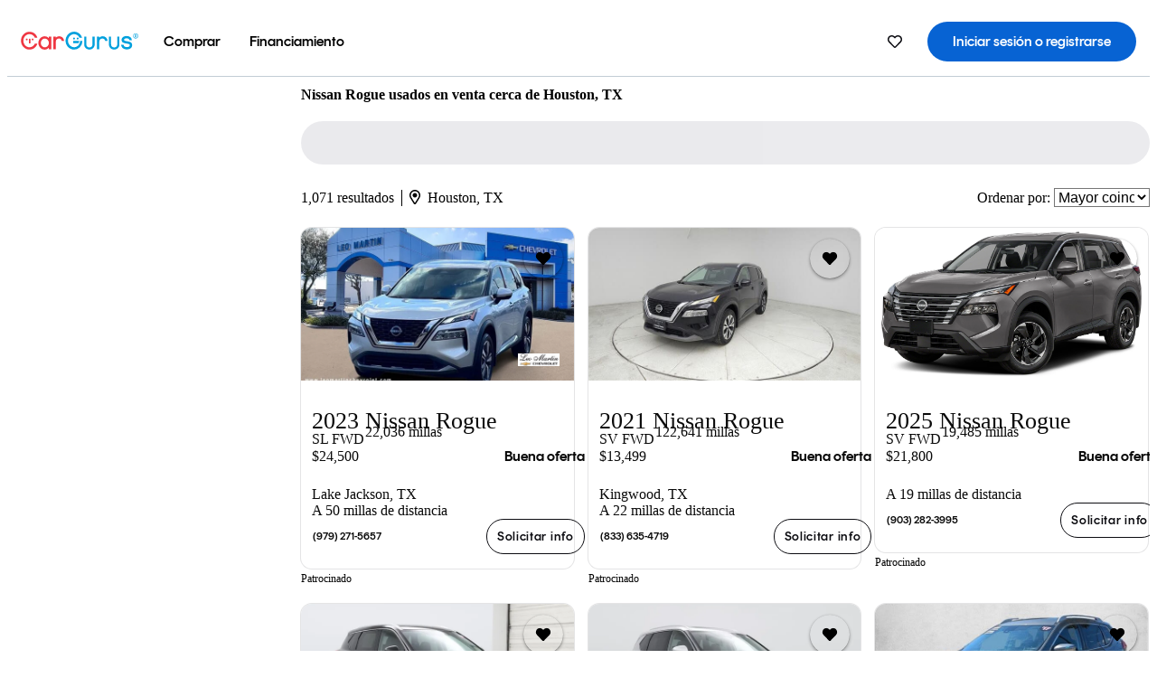

--- FILE ---
content_type: text/html;charset=UTF-8
request_url: https://www.cargurus.com/es/l-Nissan-Rogue-Usados-Houston-d1047_L34369
body_size: 55853
content:
<!DOCTYPE html>
<html class="cg-mobileHome" lang="es-US">
  <head>
  <script>
    !function(a,b,c,d,e){a.ddCaptchaOptions=e||null;var m=b.createElement(c),n=b.getElementsByTagName(c)[0];m.async=0,m.src=d,n.parentNode.insertBefore(m,n)}(window,document,"script","https://js.captcha-display.com/xhr_tag.js", { ajaxListenerPath: true, allowHtmlContentTypeOnCaptcha: true, disableAutoRefreshOnCaptchaPassed: true });
  </script>
        

                    <link as="image" rel="preload" fetchpriority="high"
                        href="https://static-assets.cargurus.com/images/site-cars/gfx/listings/no-image-placeholder_c80f77463a1c0559e4735b57ed1d96ec8ff77ec6bce5b247bb733c96e18316b7.svg"
                    />

                    <link as="image" rel="preload" fetchpriority="high"
                        href="https://static-assets.cargurus.com/images/site-cars/gfx/listings/no-image-placeholder_c80f77463a1c0559e4735b57ed1d96ec8ff77ec6bce5b247bb733c96e18316b7.svg"
                    />


  <link
        rel="preload"
        as="style"
        href="https://static.cargurus.com/bundles/css/cg_spa_desktop.entry.14a1f07701f49b3361379bc1162411f2.css" />

  <link
        rel="preload"
        as="style"
        href="https://static.cargurus.com/bundles/css/listing_search_desktop.entry.528314f6dcf98752b2a920cf3d1914cb.css" />

    <link rel="stylesheet" media="all" href="https://static.cargurus.com/bundles/css/cg_spa_desktop.entry.14a1f07701f49b3361379bc1162411f2.css" type="text/css">
    <link rel="stylesheet" media="all" href="https://static.cargurus.com/bundles/css/app_shell.entry.cdd929b04c5c65b28b7db0a86f7b6e63.css" type="text/css">
    <link rel="stylesheet" media="all" href="https://static.cargurus.com/bundles/css/cg_theme_base_lite.entry.b179eeedd0c99b7d1d6318698b851875.css" type="text/css">

    <link rel="stylesheet" media="all" href="https://static.cargurus.com/bundles/css/cg_concrete_shim_backbay.entry.a4df486943bd1c63815254adb6ee4e86.css" type="text/css">
    <link rel="stylesheet" media="all" href="https://static.cargurus.com/bundles/css/cg_theme_chassis_backbay.entry.4a791f2dbf3d8da31e811eff2efb98a8.css" type="text/css">
    <link rel="stylesheet" media="all" href="https://static.cargurus.com/bundles/css/cg_seo_links.entry.8b60f2248e3a850f957225658e8a2d3b.css" type="text/css">

    <link rel="stylesheet" media="all" href="https://static.cargurus.com/bundles/css/cg_theme_consumer_listings_desktop.entry.72ca0fae2f280c41e29de78769b28d34.css" type="text/css">
    <link rel="stylesheet" media="all" href="https://static.cargurus.com/bundles/css/listing_search_desktop.entry.528314f6dcf98752b2a920cf3d1914cb.css" type="text/css">


  <link
    rel="preload"
    as="script"
    href="https://js.datadome.co/tags.js" />

    <link
        rel="preload"
        as="script"
        href="https://static.cargurus.com/bundles/js/reactDLL.entry.5d7afeeaf36c7cc133e0.js" />

    <link
        rel="preload"
        as="script"
        href="https://static.cargurus.com/bundles/js/ravenDLL.entry.267d77c2e25b6e487670.js" />

    <link
        rel="preload"
        as="script"
        href="https://static.cargurus.com/bundles/js/listing_search_desktop.entry.es_US.286ec2f8.js" />
    <link
        rel="preload"
        as="script"
        href="https://static.cargurus.com/bundles/js/listing_search_desktop.entry_528314f6dcf98752b2a920cf3d1914cb.js" />


        <link rel="preconnect" href="https://securepubads.g.doubleclick.net" />
        <link rel="preconnect" href="https://adservice.google.com" />
        <link rel="preconnect" href="https://www.google-analytics.com" />
        <link rel="preconnect" href="https://www.googletagmanager.com" />

    <script type="text/javascript" src="https://accounts.google.com/gsi/client" async></script>


    <meta charset="utf-8">
    <meta name="theme-color" content="#337ab7">



        <link rel="alternate" hreflang="x-default" href="https://www.cargurus.com/Cars/l-Used-Nissan-Rogue-Houston-d1047_L34369" />

  <link rel="canonical" href="https://www.cargurus.com/es/l-Nissan-Rogue-Usados-Houston-d1047_L34369"/>
    <meta name="referrer" content="origin-when-crossorigin">

    <link rel="manifest" href="https://static-assets.cargurus.com/images/site-cars/gfx/reskin/manifest_69a6b2ae7f34e997e52c44bccf3044feaf93c88d2d6db6408c89b5c730cec765.webmanifest?v=2">

    <link rel="apple-touch-icon" sizes="57x57" href="https://static1.cargurus.com/gfx/reskin/logos/apple-touch-icon-57.png" />
    <link rel="apple-touch-icon" sizes="72x72" href="https://static1.cargurus.com/gfx/reskin/logos/apple-touch-icon-72.png" />
    <link rel="apple-touch-icon" sizes="114x114" href="https://static1.cargurus.com/gfx/reskin/logos/apple-touch-icon-114.png" />
    <link rel="apple-touch-icon" sizes="120x120" href="https://static1.cargurus.com/gfx/reskin/logos/apple-touch-icon-120.png" />
    <link rel="apple-touch-icon" sizes="152x152" href="https://static1.cargurus.com/gfx/reskin/logos/apple-touch-icon-152.png" />
    <link rel="apple-touch-icon" sizes="180x180" href="https://static1.cargurus.com/gfx/reskin/logos/apple-touch-icon-180.png" />
    <link rel="apple-touch-startup-image" href="https://static1.cargurus.com/gfx/reskin/logos/apple-touch-startup.png">

        <link rel="icon" sizes="16x16 32x32 48x48" href="https://static1.cargurus.com/gfx/icons/Favicon-48x48.png" />

    <link rel="icon" sizes="192x192" href="https://static1.cargurus.com/gfx/icons/Favicon-192x192.png" />

<script>
        window.disable_tracking = false;
        window.disable_ad_personalization = false;
  </script>


    <title data-cg-st="title">Nissan Rogue usados en venta cerca de Houston, TX - CarGurus</title>
    <meta name="description" content="Ahorra $5,696 en un Nissan Rogue usado cerca tuyo. Busca más de 74,600 avisos en los Estados Unidos (EE. UU.) para encontrar los mejores descuentos Houston, TX. Analizamos millones de autos usados diariamente." >
    <meta name="viewport" content="width=device-width, height=device-height, initial-scale=1, shrink-to-fit=no, viewport-fit=cover" >
        <meta http-equiv="Content-Type" content="text/html; charset=UTF-8"/>
        <meta http-equiv="pragma" content="no-cache"/>
        <meta http-equiv="cache-control" content="no-cache,no-store,must-revalidate"/>
        <meta http-equiv="expires" content="0"/>
        <meta http-equiv="Content-Script-Type" content="text/javascript"/>
        <meta http-equiv="content-language" content="es-US"/>
        <meta name="robots" content="max-image-preview:large">
    <meta name="envInfo"
        data-application-locale-id="es"
        data-application-url="https://www.cargurus.com"
        data-blackout-texas="true"
        data-country-code="US"
        data-device-os="DESKTOP"
        data-email-hash=""
        data-cleaned-email-hash-md5=""
        data-cleaned-email-hash-sha1=""
        data-cleaned-email-hash-sha256=""
        data-experience="DESKTOP"
        data-js-locale-id="es-us"
        data-language-tag="es-US"
        data-locale-id="es_US"
        data-locale-name="SPANISH"
        data-locale-namespace="/es"
        data-logged-in="false"
        data-mobile-app="false"
        data-mobile-app-version=""
        data-production="true"
        data-seo-experiments-v2='{"SRP_REMOVE_BREADCRUMBS":"","EXPAND_SPT_EXPERIMENT2":"","SEOC_2936_CF_CHASSIS_2_US":"","SPT_REMOVE_FEATURED_LISTINGS":"","SEOC_4030_SRP_TITLE_TAG_TEST":"","SRP_ENTITY_FACTS_CAR_MODEL":"","SRP_CANONICAL_LOGIC":"","SPT_REMOVE_ADS_V2":"","SRP_NATIONWIDE_ZIP_MODAL":"","SEOC_3438_CAR_LEVEL_SORT_TEST":"","SEOC_2936_CF_CHASSIS_2_INTL":"","SEOC_3922_SRP_NO_GEO_SAMPLE_REVERSE_TEST":"","SEOC_3813_UK_MODEL_AUTOSHOW_OVERVIEW_TEST":"","SEOC_2352_SRP_IMAGES_HIGH_PRIORITY":"","SEOC_3346_BOUNCE_RATE_VALIDATION_2":"","UGC_RATING_BANNER":"","SEOC_3060_NO_GEO_NON_RELAXED":""}'
        data-service-name="site-cars"
        data-site-cars-k8s-deployment="true"
        data-cwv-perf-enabled="true"
        data-shopper-uuid=""
        data-uuid="rrhp-18.222.172.26.1768903959736"
        data-hashed-uuid="D8C753585475EAE68AF39BEC7EC0ED256E038AE0B361157D5DD5982D0E9DE847"
        data-view-versions="[&quot;_DEFAULT_&quot;]"
        data-reporting-view-versions="[&quot;_DEFAULT_&quot;]"
        data-reporting-mvt="[]"
        data-mvt-experiments='{}'
        data-mvt-browser-id='dd011465-6884-4e75-8f96-c353603c9693'
    >

    <meta name="devInfo"
        data-action-class="com.cargurus.site.action.inventorylisting.listingsearch.ListingSearchStaticLoadAction"
        data-action-method="execute"
        data-feature-key="f:listings.l"
        data-build-id="site-cars-198148"
        data-deploymentloc="prod-ue1"
        data-production="true"
            data-sentry="https://0e1a93256b16472d9067a95b7c2017f7@sentry.io/100939"
        data-sentry-integrated="true"
        data-server-host-name="site-cars-na-cgsvc-784495f66d-v8p87"
        data-template="/listingSearch/listingSearch.ftl"
        data-view-version="_DEFAULT_"
        data-mvt=""
        data-log-cwv="false"
    >



  <script>
      googleTagDataLayer = [];
    </script>



    <script type="text/javascript" src="https://static.cargurus.com/bundles/js/cargurusFullStory.entry_d9b68a82a6d979002dd3cb53601c2017.js"  defer 
    ></script>



    <script type="text/javascript" src="https://static.cargurus.com/bundles/js/snowplowInit.entry_602f33ab202372238033a501d0d0161d.js"  defer async
    ></script>



<script type="text/javascript">
  
</script>

  </head>
  <body>
<script>
  window.ddjskey = 'C3D682D3F2321D709B3DA56E04E573';
  window.ddoptions = {};
</script>
<script type="text/javascript" src="https://js.datadome.co/tags.js"></script>
  <button id="skipToContent" class="skipLink">
    <span class="skipLinkContent">Ir al contenido</span>
  </button>
  <div class="headerNavSuperWrap">
  <nav class="headerNav withSandNav" id="headerNav" role="navigation" data-cg-it="app-shell-header">
    <div class="navWrapper headerFooterRedesign ">
      <a class="navLogo" href="https://www.cargurus.com/es" data-cg-st="header-logo">
    <svg xmlns="http://www.w3.org/2000/svg" viewBox="0 0 291 46" class="cargurusLogo"><title>CarGurus Logo Homepage Link</title><g class="car" fill="#ef3742"><path d="M34.68 30.646c-2.463 5.439-7.44 8.672-13.239 8.672-8.313 0-15.035-7.286-15.035-16.266S13.179 6.785 21.441 6.785c6.004 0 10.827 3.181 13.239 8.672l.103.257h6.26l-.205-.616C38.066 6.374 30.626.987 21.441.987 9.844.987.454 10.839.454 23s9.39 22.065 20.987 22.065c9.082 0 16.523-5.439 19.396-14.162l.205-.616h-6.209l-.153.359zm24.784 8.826c-5.439 0-9.852-4.823-9.852-10.776 0-6.055 4.413-10.93 9.852-10.93s10.006 5.029 10.006 10.93c-.051 5.85-4.618 10.776-10.006 10.776m10.16-22.578a13.35 13.35 0 0 0-10.16-4.875c-8.877 0-15.856 7.286-15.856 16.626 0 9.288 6.979 16.574 15.856 16.574a13.297 13.297 0 0 0 10.16-4.926v4.156h5.798v-31.66h-5.798v4.105zm25.451-4.875a11.691 11.691 0 0 0-8.467 3.489v-2.72H80.81v31.66h6.004V25.206c0-4.413 3.181-7.594 7.594-7.594 3.746 0 6.312 2.206 6.927 5.901v.103l5.952-.051v-.154c-.82-6.979-5.438-11.392-12.212-11.392"/><path d="M20.107 18.228h3.9v11.443h-3.9V18.228z"/><circle cx="29.292" cy="19.973" r="2.258"/><circle cx="14.77" cy="19.973" r="2.258"/></g><g class="guru" fill="#00a0dd"><path d="M231.262 44.928c-7.532 0-12.999-5.467-12.999-12.999V13.131h5.267v18.797c0 4.686 3.108 7.835 7.732 7.835 4.594 0 7.68-3.149 7.68-7.835V13.131h5.319v18.797c-.001 7.534-5.468 13-12.999 13zm-61.269 0c-7.532 0-12.999-5.467-12.999-12.999V13.131h5.267v18.797c0 4.686 3.108 7.835 7.732 7.835 4.594 0 7.68-3.149 7.68-7.835V13.131h5.319v18.797c0 7.534-5.467 13-12.999 13zm92.98-20.543c-6.26-.975-7.389-1.796-7.389-3.489 0-2.155 2.874-3.848 6.517-3.848 3.797 0 6.312 1.693 6.927 4.567l.103.359h6.055l-.051-.513c-.667-6.158-5.644-10.006-12.982-10.006-8.621 0-12.52 4.977-12.52 9.596 0 6.106 4.721 8.005 12.367 9.082 7.389.975 7.954 2.463 7.954 4.31 0 2.258-2.463 4.567-7.235 4.567-4.362 0-7.543-2.104-8.159-5.439l-.051-.359h-6.004l.051.513c.872 6.619 6.414 10.93 14.162 10.93 7.8 0 13.034-4.208 13.034-10.468.049-7.185-5.492-8.673-12.779-9.802m-132.953-.718v5.285h13.188l.154-.257c.38-.817.656-1.679.821-2.566.168-.812.271-1.635.308-2.463H130.02z"/><path d="M146.851 23.667c-.308 8.826-6.671 15.497-14.727 15.497-8.415 0-15.291-7.286-15.291-16.164 0-8.929 6.876-16.215 15.291-16.215 5.696 0 10.571 3.233 13.085 8.672l.103.257h6.414l-.205-.616C148.494 6.375 140.899.782 132.125.782c-11.751 0-21.295 9.955-21.295 22.167s9.544 22.167 21.295 22.167a19.909 19.909 0 0 0 14.265-5.952 21.58 21.58 0 0 0 6.158-15.497h-5.697zM202.679 12.019a11.691 11.691 0 0 0-8.467 3.489v-2.72h-5.798v31.66h6.004V25.206c0-4.413 3.181-7.594 7.594-7.594 3.746 0 6.312 2.206 6.927 5.901v.103l5.952-.051v-.154c-.82-6.979-5.438-11.392-12.212-11.392M285.705 12.276a1.89 1.89 0 0 0-.192-.287 1.047 1.047 0 0 0-.242-.213 2.24 2.24 0 0 0 1.303-.737c.294-.373.447-.837.434-1.312a1.781 1.781 0 0 0-.676-1.513 3.47 3.47 0 0 0-2.095-.513h-2.353v7.312h1.279v-2.9h.648a.673.673 0 0 1 .316.057c.07.041.13.097.176.164l1.656 2.475a.422.422 0 0 0 .393.205h1.221l-1.869-2.736v-.002zm-1.598-1.099h-.943V8.685h1.074c.242-.005.483.02.718.073.17.038.33.113.467.221.119.099.208.23.257.377.055.172.081.352.078.533a1.22 1.22 0 0 1-.369.955 1.904 1.904 0 0 1-1.282.333z"/><circle cx="131.867" cy="17.663" r="2.36"/><circle cx="140.847" cy="17.663" r="2.36"/><path d="M284.457 17.445a6.088 6.088 0 1 1 6.089-6.089 6.094 6.094 0 0 1-6.089 6.089zm0-11.19a5.102 5.102 0 1 0 5.104 5.101 5.106 5.106 0 0 0-5.104-5.101z"/></g></svg>
      </a>
        <ul class="navMainLinks headerFooterRedesign sandNavMenu" role="menubar" data-sand-menu-bar data-cg-it="main-nav" data-hover-delay="300">
    <li class="links" role="none">




                <a id="wai_snm_cnl_buy" aria-haspopup="true" aria-expanded="false" class="sandMenuBarBtn menuToggle" role="menuitem" href="/es/carros_usados" tabindex="0">
<span data-sand-menu-bar-text>Comprar</span>        </a>


    <div class="dropdownBody" role="menu" aria-labelledby="wai_snm_cnl_buy" data-sand-submenu>
        <div class="dropdownBodyContent">
    <div class="dropdownSubMenu">
        
        <ul class="dropdownSubMenuList" role="menu">
    <li class="" role="none">
                    <a
href="/es/carros_usados" class="sandSubMenuLink " role="menuitem" data-first-char="a" tabindex="-1"    >
<span data-sand-menu-bar-text>Autos usados</span></a>
    </li>
    <li class="" role="none">
                    <a
href="/es/new/" class="sandSubMenuLink " role="menuitem" data-first-char="a" tabindex="-1"    >
<span data-sand-menu-bar-text>Autos nuevos</span></a>
    </li>
    <li class="" role="none">
                    <a
href="/es/carros_certificados_de_segunda_mano" class="sandSubMenuLink " role="menuitem" data-first-char="u" tabindex="-1"    >
<span data-sand-menu-bar-text>Usados certificados</span></a>
    </li>
        </ul>
    </div>
    <div class="dropdownSubMenu">
        
        <ul class="dropdownSubMenuList" role="menu">
    <li class="" role="none">
                    <a
href="/es/shop/start-your-purchase-online?sourceContext=navigationMenu" class="sandSubMenuLink " role="menuitem" data-first-char="i" tabindex="-1"    >
<span data-sand-menu-bar-text>Inicia tu proceso de compra en línea</span></a>
    </li>
        </ul>
    </div>
        </div>
    </div>
    </li>
    <li class="links" role="none">




                <a id="wai_snm_cnl_finance" aria-haspopup="true" aria-expanded="false" class="sandMenuBarBtn menuToggle" role="menuitem" href="/Cars/finance" tabindex="-1">
<span data-sand-menu-bar-text>Financiamiento</span>        </a>


    <div class="dropdownBody" role="menu" aria-labelledby="wai_snm_cnl_finance" data-sand-submenu>
        <div class="dropdownBodyContent">
                    <div class="sandSpacer" data-content="Comprar" role="none" aria-hidden="true"></div>
                    <div class="sandSpacer" data-content="Vender" role="none" aria-hidden="true"></div>
    <div class="dropdownSubMenu">
        
        <ul class="dropdownSubMenuList" role="menu">
    <li class="" role="none">
                    <a
href="/Cars/finance" class="sandSubMenuLink " role="menuitem" data-first-char="o" tabindex="-1"    >
<span data-sand-menu-bar-text>Obtener precalificación de financiamiento</span></a>
    </li>
    <li class="" role="none">
                    <a
href="/Cars/finance#educationalVideoPortal" class="sandSubMenuLink " role="menuitem" data-first-char="¿" tabindex="-1"    >
<span data-sand-menu-bar-text>¿Cómo funciona?</span></a>
    </li>
    <li class="" role="none">
                    <a
href="/Cars/finance#financing-faq-contact" class="sandSubMenuLink " role="menuitem" data-first-char="p" tabindex="-1"    >
<span data-sand-menu-bar-text>Preguntas frecuentes sobre financiamiento</span></a>
    </li>
        </ul>
    </div>
        </div>
    </div>
    </li>
        </ul>
  <ul class="navRightLinks headerFooterRedesign" role="menu" data-cg-it="right-nav-links">
    <li role="menuitem">



	<div data-sand-tooltip data-placement="bottom">
        <span
            aria-describedby="savedListingsButton"
            class="cgds_tooltip_wrapper"
            tabIndex="0"
        >
                            <a class="menuToggle headerFooterRedesign" href="/es/inventorylisting/mySaved.action?pid=sl_navbar" aria-label="Autos guardados">
    <svg xmlns="http://www.w3.org/2000/svg" aria-hidden="true" aria-label="" focusable="false" data-prefix="far" data-icon="heart" class="svg-inline--fa fa-heart fa-w-16 navIcon headerFooterRedesign" role="img" viewBox="0 0 512 512"><path fill="currentColor" d="M458.4 64.3C400.6 15.7 311.3 23 256 79.3 200.7 23 111.4 15.6 53.6 64.3-21.6 127.6-10.6 230.8 43 285.5l175.4 178.7c10 10.2 23.4 15.9 37.6 15.9 14.3 0 27.6-5.6 37.6-15.8L469 285.6c53.5-54.7 64.7-157.9-10.6-221.3zm-23.6 187.5L259.4 430.5c-2.4 2.4-4.4 2.4-6.8 0L77.2 251.8c-36.5-37.2-43.9-107.6 7.3-150.7 38.9-32.7 98.9-27.8 136.5 10.5l35 35.7 35-35.7c37.8-38.5 97.8-43.2 136.5-10.6 51.1 43.1 43.5 113.9 7.3 150.8z"/></svg>
      </a>


        </span>
        <span
            id="savedListingsButton"
            class="cgds_tooltip"
            role='tooltip'
            aria-hidden="true"
        >
            Autos y búsquedas guardadas
            <span
                data-popper-arrow
                class="cgds_tooltip_arrow"
            >
                <svg width='100%' viewBox='0 -1 20 10'>
                    <polygon points='0,10 20,10 10,0' />
                </svg>
            </span>
        </span>
    </div>
    </li>
    <li role="menuitem">
  <a href="/es/sso/login?redirectUrl=%2Fes%2Fl-Nissan-Rogue-Usados-Houston-d1047_L34369" id="sign-in-prominent" class="prominentSignIn headerFooterRedesign" title="Iniciar sesión o registrarse" data-cg-ft="nav-menu-sign-in">
    <svg aria-hidden="true" focusable="false" data-prefix="far" data-icon="user-circle" class="svgStyle headerFooterRedesign" role="img" aria-label="user icon" xmlns="http://www.w3.org/2000/svg" viewBox="0 0 496 512" ><path fill="#0277BB" d="M248 104c-53 0-96 43-96 96s43 96 96 96 96-43 96-96-43-96-96-96zm0 144c-26.5 0-48-21.5-48-48s21.5-48 48-48 48 21.5 48 48-21.5 48-48 48zm0-240C111 8 0 119 0 256s111 248 248 248 248-111 248-248S385 8 248 8zm0 448c-49.7 0-95.1-18.3-130.1-48.4 14.9-23 40.4-38.6 69.6-39.5 20.8 6.4 40.6 9.6 60.5 9.6s39.7-3.1 60.5-9.6c29.2 1 54.7 16.5 69.6 39.5-35 30.1-80.4 48.4-130.1 48.4zm162.7-84.1c-24.4-31.4-62.1-51.9-105.1-51.9-10.2 0-26 9.6-57.6 9.6-31.5 0-47.4-9.6-57.6-9.6-42.9 0-80.6 20.5-105.1 51.9C61.9 339.2 48 299.2 48 256c0-110.3 89.7-200 200-200s200 89.7 200 200c0 43.2-13.9 83.2-37.3 115.9z"></path></svg>
    <span class="navTitle">Iniciar sesión o registrarse</span>
  </a>
      <div class="dropdownBody" role="menu" id="account-menu-content" data-cg-ft="account-menu-content" aria-label="Account menu options">
  <ul>

        <li id="header-my-account" role="menuitem">
          <a href="/es/myAccount/accountSettings">
            Mi cuenta
          </a>
        </li>

      <li role="menuitem">
        <a href="/es/inventorylisting/mySaved.action#searches">
          Búsquedas guardadas
          <span class="badge" id="saved-searches-count-badge" style="display:none;" hidden aria-hidden="true"></span>
        </a>
      </li>

      <li role="menuitem">
          <a href="/es/inventorylisting/mySaved.action#listings" data-cg-ft="account-menu-saved-listings-link">
              Autos guardados
              <span class="badge" id="saved-listings-count-badge" data-cg-ft="account-menu-saved-listings-count" style="display:none;" hidden aria-hidden="true"></span>
          </a>
      </li>

      <li role="menuitem">
        <a href="/es/myAccount/recommendedCars?pid=site&c=navbar">
          Autos recomendados
        </a>
      </li>

      <li role="menuitem">
        <a href="/es/myAccount/recentlyViewed?pid=site&c=navbar">
          Historial de navegación
        </a>
      </li>


      <li role="menuitem">
        <a href="/Cars/finance/landing/dashboard.action">
          Administración de financiamiento
        </a>
      </li>


                 <li role="menuitem" class="localizationPicker">
        <button aria-haspopup="listbox" aria-expanded="false" id="location-menu-control" class="menuToggle" aria-label="Selector de país ES Selected">
          <span class="labelWrap">
            <i class="flag-icon flag-icon-us" aria-hidden="true"></i>
            <span class="nav-item-text visible">Estados Unidos (ES)</span>
          </span>
    <svg xmlns="http://www.w3.org/2000/svg" aria-hidden="true" aria-label="" focusable="false" data-prefix="far" data-icon="chevron-down" class="chevron visible" role="img" viewBox="0 0 448 512" height="0.75em" width="0.75em"><path fill="currentColor" d="M441.9 167.3l-19.8-19.8c-4.7-4.7-12.3-4.7-17 0L224 328.2 42.9 147.5c-4.7-4.7-12.3-4.7-17 0L6.1 167.3c-4.7 4.7-4.7 12.3 0 17l209.4 209.4c4.7 4.7 12.3 4.7 17 0l209.4-209.4c4.7-4.7 4.7-12.3 0-17z"></path></svg>
        </button>
        <div class="dropdownBody" id="location-menu-content" role="menu" aria-label="Selector de país">
  <ul>


      <li role="menuitem">
        <a href="https://www.cargurus.com/Cars/l-Used-Nissan-Rogue-Houston-d1047_L34369?pid=countryPicker">
          <span class="labelWrap">
            <i class="flag-icon flag-icon-us"></i>
            United States (EN)
          </span>
          
        </a>
      </li>


      <li role="menuitem">
        <a href="https://www.cargurus.com/es?pid=countryPicker">
          <span class="labelWrap">
            <i class="flag-icon flag-icon-us"></i>
            Estados Unidos (ES)
          </span>
          <i class="far fa-check"></i>
        </a>
      </li>


      <li role="menuitem">
        <a href="https://www.cargurus.ca/?pid=countryPicker">
          <span class="labelWrap">
            <i class="flag-icon flag-icon-ca"></i>
            Canada (EN)
          </span>
          
        </a>
      </li>


      <li role="menuitem">
        <a href="https://www.cargurus.ca/fr?pid=countryPicker">
          <span class="labelWrap">
            <i class="flag-icon flag-icon-ca"></i>
            Canada (FR)
          </span>
          
        </a>
      </li>


      <li role="menuitem">
        <a href="https://www.cargurus.co.uk/?pid=countryPicker">
          <span class="labelWrap">
            <i class="flag-icon flag-icon-gb"></i>
            United Kingdom 
          </span>
          
        </a>
      </li>
  </ul>
        </div>
    </li>


  </ul>

      </div>
    </li>
  </ul>
    </div>
  </nav>
  </div>

      <div class="breadcrumbsAdsWrapper">
  <div class="cg-siteHeader-leaderBoardWrap">
        <div id="leaderboardWrapper" class="leaderboardWrapper"></div>
  </div>
      </div>
      <main class="content desktopTilesContent" id="main">
  <meta name="snowplow-page-context" data-page-type="srp" data-page-sub-type="" />
    
            <meta name="userSegmentationInfo"
                data-first-time-user="false"
                data-is-paid-referral="false">
    <div style="display:none">
        <svg id="star-icon--full" viewBox="0 0 576 512"><path fill="currentColor" d="M259.3 17.8L194 150.2 47.9 171.5c-26.2 3.8-36.7 36.1-17.7 54.6l105.7 103-25 145.5c-4.5 26.3 23.2 46 46.4 33.7L288 439.6l130.7 68.7c23.2 12.2 50.9-7.4 46.4-33.7l-25-145.5 105.7-103c19-18.5 8.5-50.8-17.7-54.6L382 150.2 316.7 17.8c-11.7-23.6-45.6-23.9-57.4 0z"></path></svg>
        <svg id="star-icon--half" viewBox="0 0 576 512"><path fill="currentColor" d="M288 0c-11.4 0-22.8 5.9-28.7 17.8L194 150.2 47.9 171.4c-26.2 3.8-36.7 36.1-17.7 54.6l105.7 103-25 145.5c-4.5 26.1 23 46 46.4 33.7L288 439.6V0z"></path></svg>
    </div>
    <style>
.starRating {display: flex;}
.starRating .svg-inline--fa {display: inline-block;font-size: inherit;height: 14px;overflow: visible;vertical-align: -0.125em;padding-left: .0625em;padding-right: .0625em;}
.starRating .svg-inline--fa.fa-w-18 {width: 14px;}
.cg-star {color: #ffb100;}
.cg-star.disabled,.cg-star.empty {color: #c2ccd4;}
.halfStarWrap {color: #c2ccd4;display: -webkit-inline-box;display: -ms-inline-flexbox;display: inline-flex;vertical-align: -0.125em;}
.cg-star.half {position: absolute;}
.starRating svg {vertical-align: text-bottom;}
.starRating .starLink {cursor: pointer;}    </style>

<style>
.autoshow-static-container {
    padding: 130px 45px 35px 45px;
    width: 100%;
}

.autoshow-tabs {
    display: flex;
    border-bottom: 1px solid #e0e0e0;
    margin-bottom: 24px;
}

.autoshow-tab {
    padding: 12px;
    border-bottom: 2px solid transparent;
    font-size: 16px;
    color: #5e6976;
}

.autoshow-tab.active {
    color: #0763d3;
    border-bottom-color: #0763d3;
    font-weight: 500;
}

.autoshow-panel {
    display: none;
}

.autoshow-panel.active {
    display: block;
}

/* Overview styles */
.autoshow-overview-content {
    max-width: 100%;
}

.autoshow-overview-title {
    margin-bottom: 24px;
    font-size: 20px;
    color: #1a1a1a;
}

.autoshow-overview-image {
    float: right;
    width: 350px;
    height: 250px;
    margin: 0 0 16px 24px;
    border-radius: 8px;
    display: block;
}

.autoshow-overview-text {
    margin-bottom: 24px;
}


.autoshow-overview-text h2 {
    margin-top: 32px;
    margin-bottom: 16px;
}

.autoshow-overview-text h3 {
    font-weight: 600;
    margin-bottom: 12px;
}

.autoshow-overview-text p {
    margin-bottom: 16px;
}

.autoshow-overview-text ul,
.autoshow-overview-text ol {
    margin-left: 24px;
    margin-bottom: 16px;
}

.autoshow-overview-text li {
    margin-bottom: 8px;
}

/* Reviews styles */
.autoshow-reviews-content {
    max-width: 100%;
}

.autoshow-reviews-header {
    display: flex;
    align-items: center;
    gap: 12px;
    margin-bottom: 24px;
}

.autoshow-star-icon {
    flex-shrink: 0;
}

.autoshow-reviews-overall {
    font-size: 24px;
    font-weight: 600;
    margin: 0;
}

.autoshow-reviews-count {
    font-size: 16px;
    color: #0d1722;
}

.autoshow-reviews-section-title {
    font-size: 20px;
    font-weight: 600;
    margin-bottom: 12px;
}

.autoshow-reviews-customers-say {
    margin-bottom: 32px;
}

.autoshow-reviews-summary {
    font-size: 16px;
    line-height: 1.6;
    color: #333;
    margin-bottom: 8px;
}

.autoshow-reviews-disclaimer {
    font-size: 12px;
    color: #5e6976;
}

.autoshow-reviews-mentions {
    margin-bottom: 32px;
}

.autoshow-reviews-mentions-list {
    display: flex;
    flex-wrap: wrap;
    gap: 12px;
}

.autoshow-reviews-mention-badge {
    padding: 5px 12px;
    border: 1px solid #79828d;
    border-radius: 4px;
    font-size: 14px;
}

.autoshow-reviews-list {
    display: grid;
    grid-template-columns: repeat(auto-fill, minmax(300px, 500px));
    gap: 24px;
}

.autoshow-review-header {
    display: flex;
    align-items: flex-start;
    gap: 12px;
    margin-bottom: 8px;
}

.autoshow-review-author-info {
    flex: 1;
}

.autoshow-review-author-name {
    font-size: 16px;
    font-weight: 600;
    color: #1a1a1a;
    margin-bottom: 4px;
}

.autoshow-review-stars {
    display: flex;
    align-items: center;
    gap: 4px;
}

.autoshow-review-star {
    fill: #e0e0e0;
}

.autoshow-review-star.filled {
    fill: #04a3fd;
}

.autoshow-review-rating-text {
    font-size: 14px;
    margin-left: 4px;
    font-weight: 500;
}

.autoshow-review-meta {
    font-size: 14px;
    margin-bottom: 8px;
}

.autoshow-review-meta span:not(:last-child)::after {
    content: " ";
}

.autoshow-review-text {
    font-size: 16px;
    line-height: 1.6;
    color: #333;
    white-space: pre-wrap;
}

/* FAQ styles */
.autoshow-faq-title {
    margin-bottom: 24px;
    font-size: 22px;
}

.autoshow-faq-list {
    display: flex;
    flex-direction: column;
    gap: 16px;
}

.autoshow-faq-item {
}

.autoshow-faq-question {
    margin-bottom: 12px;
    font-size: 18px;
}
</style>

    <div id="cargurus-listing-search">



    <style>
.listingSearchWrap {display: flex;flex-direction: column;align-items: flex-start;}
.listingSearchHeader {display: flex;align-items: center;            margin-top: -12px;
padding: 0rem 0rem 0.25rem 0rem;}
.contentWrapper {display: flex;flex-direction: row;align-items: flex-start;width: 100%;position: relative;}
.listingSearchHeader > h1 {font-weight: 400;font-size: 1.5rem;}
.listingSearchHeader > h1 > em {color: #638193;font-style: normal;}
.leftPanelWrapper {display: flex;            flex: 0 0 300px;
flex-direction: column;            max-width: 300px;
}
.listingSearchWrap-leftPanel {width: 300px;border: 1px solid #cccccc;border-radius: 2px;padding: 0.5rem;}
.fullWidth {width: 100%;}
.searchPanel {border: 1px solid #cccccc;border-radius: 2px;padding: 0.5rem;margin-bottom: 0.625rem;}
        .whiteSearchPanel {
            background-color: white;
        }

.searchPanel select, .searchPanel input {height: 2em;background-color: #fff;border: 1px solid #ccc;border-radius: 0.3em;box-shadow: inset 0 1px 1px rgba(0, 0, 0, 0.075);margin-bottom: 0.625rem;box-sizing: border-box;min-width: 0;}
.searchPanel input {padding: 0rem 0.4375rem 0rem 0.4375rem;}
.searchPanel select:disabled {background-color: #dadede;color: #000000;}
.searchPanel button {background-color: #0277bd;border: 1px solid transparent;border-radius: 2px;color: #fff;display: inline-block;position: relative;cursor: pointer;font-size: 1.125rem;padding-top: 0.9375em;padding-bottom: 0.9375em;padding-right: 1.25em;padding-left: 1.25em;            width: 100%;
}
.searchPanel label {display: block;font-weight: 700;margin-bottom: 0.625rem;}
.searchPanel .inlineLabel > *:first-child {flex: 1;}
.searchPanel .inlineLabel > *:last-child {flex: 2;}
.searchPanel .row {display: flex;align-items: center;}
.searchPanel .carPicker select {width: 100%;}
.searchPanel .yearSelectors {display: flex;flex-direction: row;align-items: baseline;}
.searchPanel .yearSelectors select {flex: 1;}
.searchPanel .yearSelectors span {margin: 0 0.5em;}
.searchPanelCollapsed {border: 1px solid #cccccc;border-radius: 2px;padding: 0.5rem;margin-bottom: 0.625rem;}
.searchPanelCollapsed .collapsedPanelHeader {          margin: .3125em 0 .3125em 0.25em;
}
.searchPanelCollapsed .collapsedPanelHeader span {margin: .5em 7.375em 0 0;font-size: 1.25em;}
.searchPanelCollapsed .collapsedPanelHeader button {width: 1.25em;max-width: 1.25em;height: 1.25em;max-height: 1.25em;margin-bottom: .1875em;background-color: transparent;}
.searchPanelCollapsed .collapsedPanelHeader .expandButton {width: 17.5px;box-sizing: border-box;display: inline-block;font-size: inherit;height: 20px;overflow: visible;vertical-align: -0.125em;}
.saveSearchPanel {border: 1px solid #ccc;margin-bottom: 0.625rem;border-radius: 5px;padding: 0.9375rem;}
.saveSearch {display: flex;justify-content: space-between;align-items: center;}
.saveSearch button {background-color: #008002;border-radius: 2px;border: 1px solid transparent;color: #ffffff;cursor: pointer;display: inline-block;font-size: 0.875rem;padding-bottom: 0.5em;padding-left: 1.25em;padding-right: 1.25em;padding-top: 0.5em;position: relative;}
.searchName {color: #527d89;font-size: 1.125em;font-weight: 700;}
.subscribePanel {background-color: #cceaff;margin-bottom: 10px;color: #0a0a0a;font-size: .875rem;text-align: center;padding: 1rem 2rem;}
.subscribe {display: -webkit-box;display: -ms-flexbox;display: flex;-webkit-box-align: center;-ms-flex-align: center;align-items: center;-webkit-box-pack: center;-ms-flex-pack: center;justify-content: center;font-weight: 700;}
.subscribe input {padding: .3125rem;margin: 0 0.5rem;font-size: 1rem;border: 1px solid #818D98;height: 30px;padding: 0 10px;}
.subscribe button {border: 1px solid transparent;border-radius: 2px;display: inline-block;position: relative;cursor: pointer;font-size: 1rem;background-color: #006598;color: #fff;padding: 0 0.75rem;height: 30px;}
.subscribe button.marginLeft {margin-left: 0.5rem;}
.disclaimer {font-size: .75rem;color: #0a0a0a;text-align: center;font-style: italic;margin: .3125rem 0;}
.disclaimer a {color: inherit;}
.searchForms {padding: 0.5rem;}
.searchForms select, .searchForms input[type="tel"] {height: 2em;background-color: #ffffff;border: 1px solid #cccccc;border-radius: 0.3em;box-shadow: inset 0 1px 1px rgba(0, 0, 0, 0.075);margin-bottom: 0.625rem;box-sizing: border-box;min-width: 0;}
.searchForms select:disabled {background-color: #dadede;color: #000000;}
.tabGroup {display: inline-block;width: 100%;box-sizing: border-box;font-size: 1em;}
.tabList {align-content: stretch;background-color: #ffffff;border: 1px solid #cdd2d2;display: flex;flex-direction: row;justify-content: space-evenly;margin: 0 0 1rem;width: 100%;}
.tabList.main {align-content: stretch;background-color: #ffffff;border: 1px solid #cdd2d2;display: flex;flex-direction: row;justify-content: space-evenly;margin: 0 0 0.5rem;width: 100%;}
.tab {cursor: pointer;border-right: 0.1rem solid #cdd2d2;color: #000;display: flex;flex-grow: 1;height: 100%;justify-content: center;text-align: center;padding: 0.4rem 0;}
.tabList.main .tab {border-right: 1px solid #cdd2d2;color: #006598;padding: 0.6rem 0;}
        .tabList.main .tab:last-child,
.tab:last-child {border-right: none;}
.tabList .tab.selected {background-color: #006598;color: #ffffff;}
.sortContainer {height: 40px;margin-bottom: 0.75em;}
.listingSearchWrap-rightPanel {align-self: stretch;flex: 1 1 auto;margin-left: 24px;overflow-x: hidden;overflow-y: auto;padding-left: 1px;}
.desktopTilesContainer {display: -webkit-box;display: -webkit-flex;display: flex;flex-wrap: wrap;-webkit-flex-wrap: wrap;padding: 0 2px 0 0;margin-right: -16px;}
        .tileWrapper {
            margin-right: 1rem;
            flex: 1 1 250px;
            min-width: 30%;
margin-bottom: 20px;        }

.srpMargins {margin-left: 10px;margin-right: 10px;}


.titleWrap h4 .popoverWrapper {margin-left: 0.25rem;}
.propertyList {display: none;}
svg.icon {color: var(--silver-a11y);height: 12px;width: 12px;}
.heartStroke {fill: #324054;}
.iconNotSaved {fill: transparent;}

.titleWrap {margin-top: .5em;grid-column: 1/7;grid-row: 1/2;width: calc(100%);}
.metaWrap {grid-column: 5/7;grid-row: 3/4;justify-self: self-end;text-align: right;font-size: .875rem;}
.avatar {position: relative;display: inline-block;max-width: 100%;font-size: 1em;}
.badge {color: #ffffff;background: #707070;font-size: 0.75rem;display: inline-block;padding: 0.25rem 0.5rem 0.25rem 0.5rem;}
.dealArrowLabelWrap {display: inline-flex;align-items: center;}
svg.dealArrow {vertical-align: middle;width: 31px;height: 31px;}
.uncertainPath,.newCarPath,.noPricePath {opacity: 0;fill: #fff;}
.dealLabel {color: #0a0a0a;font-weight: 700;line-height: 1;white-space: nowrap;font-size: 16px;margin-left: 5px;}
.dealLabel .black {color: #000;}
.great .dealLabel,svg.dealArrow.great {color: #006b00;}
.great {color: #006b00;}
.great svg.dealArrow {transform: rotate(-90deg);}
.great svg.dealRatingIcon {transform: rotate(-90deg);}
.good .dealLabel,svg.dealArrow.good {color: #009b00;}
.good {color: #009b00;}
.good svg.dealArrow {transform: rotate(-45deg);}
.good svg.dealRatingIcon {transform: rotate(-45deg);}
.fair .dealLabel,svg.dealArrow.fair {color: #00bd00;}
.fair {color: #00bd00;}
.fair svg.dealArrow {transform: rotate(0deg);}
.fair svg.dealRatingIcon {transform: rotate(0deg);}
.high .dealLabel,svg.dealArrow.high {color: #ff8400;}
.high{color: #ff8400;}
.high svg.dealArrow {transform: rotate(45deg);}
.high svg.dealRatingIcon {transform: rotate(45deg);}
.overpriced .dealLabel,svg.dealArrow.overpriced {color: #f60000;}
.overpriced {color: #f60000;}
.overpriced svg.dealArrow {transform: rotate(90deg);}
.overpriced svg.dealRatingIcon {transform: rotate(90deg);}
.uncertain .dealLabel,svg.dealArrow.uncertain {color: #707070;}
.uncertain {color: #707070;}
.uncertain svg.dealArrow .uncertainPath {opacity: 1;}
.uncertain svg.dealRatingIcon .uncertainPath {opacity: 1;}
.uncertain svg.dealArrow .newCarPath, .arrow {opacity: 0;}
.uncertain svg.dealRatingIcon .newCarPath, .arrow {opacity: 0;}
.no-price .dealLabel,svg.dealArrow.no-price {color: #707070;}
.no-price .dealLabel,svg.dealRatingIcon.no-price {color: #707070;}
.no-price svg.dealArrow .noPricePath {opacity: 1;}
.no-price svg.dealRatingIcon .noPricePath {opacity: 1;}
.no-price svg.dealArrow .newCarPath, .arrow {opacity: 0;}
.no-price svg.dealRatingIcon .newCarPath, .arrow {opacity: 0;}
.LabelPriceWrap {display: flex;flex-direction: column;margin-left: .125em;}
.LabelPriceWrap .dealLabel {margin: 0;}
.dealDifferential {font-size: .8125em;}
.arrow {opacity: 1;fill: #fff;}
.alert.secondary {background-color: #c0e7fe;color: #000;display: flex;justify-content: space-between;margin: 0 0 1rem 0;padding: 1rem;}
.alert.secondary.mobile {align-items: flex-start;flex-direction: column;margin: .25rem .9375rem 0;}
.svg-inline--fa {display: inline-block;font-size: inherit;height: 1em;overflow: visible;vertical-align: -0.125em;}
.svg-inline--fa.fa-w-14 {width: 0.875em;}
.listingInfoBucket {font-size: .875em;color: var(--silver-a11y);flex-direction: column;grid-column: 1/7;grid-row: 10/11;line-height: 1.2;}
.listingInfoBucket b {color: var(--black);}
.cargurus-listing-search_inline-ad {box-sizing: content-box;min-height: 90px;padding: .5rem 0;text-align: center;background: transparent;flex: 0 0 100%;margin-bottom: 1.875rem;}
.popoverWrapper {align-self: center;}
.popoverWrapper .ratingDetail {margin-left: 5px;color: #707070;white-space: pre;}
.popoverWrapper .button {background: transparent;cursor: pointer;}
.popoverWrapper .popover {background-color: #ffffff;border: 1px solid rgba(0, 0, 0, 0.2);border-radius: 6px;box-shadow: 0 5px 10px rgba(0, 0, 0, 0.2);box-sizing: border-box;color: #464646;display: none;left: 0px;padding: 0.5625rem 0.875rem 0.5625rem 0.875rem;position: absolute;top: 0px;will-change: transform;z-index: 2;}
.popoverWrapper:hover .popover {display: block;}
.popoverWrapper .popoverArrow {box-sizing: border-box;font-size: 30px;height: 1em;line-height: 1;pointer-events: none;position: absolute;transform: rotateZ(90deg);width: 1em;}
#popover-arrow .fill {fill: #ffffff;}
#popover-arrow .stroke {fill: rgba(0, 0, 0, 0.2);}
.dealerReviewPopover_wrapper {position: relative;width: 100%;}
.dealerReviewPopover_wrapper .dealerReviewPopover_popover {max-width: 300px;}
.dealerReviewPopover_wrapper:hover .dealerReviewPopover_popover {left: auto;right: 105%;top: -150px;width: 400px;}
.dealerReviewPopover_wrapper:hover .dealerReviewPopover_arrow {left: 100%;top: 145px;}
.listingDetailsPopover_wrapper {display: inline-block;position: relative;}
.listingDetailsPopover_wrapper .listing-details-cta svg {height: 0.75em;vertical-align: baseline;width: 0.75em;}
.listingDetailsPopover_wrapper:hover .listingDetailsPopover_popover {bottom: 120%;left: -200px;top: auto;width: 400px;}
.listingDetailsPopover_wrapper:hover .listingDetailsPopover_arrow {left: 48%;top: 100%;transform: rotate(180deg);}
.listingDetailsWrap {cursor: default;font-size: 0.875rem;font-weight: 400;}
.grille-icon {display: inline-block;height: 1em;transition: fill .4s ease-in-out;user-select: none;width: 1em;}
.panel {display: -webkit-box;display: -webkit-flex;display: flex;-webkit-box-pack: justify;-webkit-justify-content: space-between;justify-content: space-between;-webkit-box-align: start;-webkit-align-items: flex-start;align-items: flex-start;background-color: #c0e7fe;padding: 1rem;margin-bottom: 1rem;font-size: .875em;position: relative;}
.panel.doubleSpaced {border: 0;border-radius: 0;line-height: 2.5em;}
.sortPageRow {align-items: center;display: flex;justify-content: space-between;}
.marginBottomSM {margin-bottom: 0.75em;}
.selectWrap {display: inline-block;}
.selectInputWrap {align-items: center;border: 1px solid #c2ccd4;display: flex;height: 2.5rem;position: relative;z-index: 1;}

.selectInput {background: transparent;border: none;font-size: 1rem;overflow: hidden;padding: 0.3125em 1.75em 0.3125em 0.625em;text-overflow: ellipsis;width: 100%;height: 2.5rem;-webkit-appearance: none;}
.selectInputWrap svg {font-size: 0.75rem;position: absolute;right: 0.75rem;transform: rotate(180deg);width: 0.875em;z-index: -1;}
.pageNav {text-align: right;}
.pageNavShowing,.pageNav svg {margin: 0 0.5em;}
.boldPageNav {font-weight: bold;margin: 0;}
.buttonAsLink svg {transform: rotate(90deg);width: 0.5em;}
.appliedFiltersPlaceholder {height: 32px;            margin-bottom: 20px;
}
.appliedFilterSubscribePanel {background-color: #f4f5f5;border-radius: 8px;margin-bottom: 0.625rem;}
.emailPadding {padding: 16px 19px 16px 20px;}
.nonEmailPadding {padding: 15px 19px 15px 20px; }
.appliedFilterSubscribeForm {display: flex;justify-content: space-between;align-items: center;}
.appliedFilterDisclaimer {font-size: .75rem;color: #0a0a0a;}
.appliedFilterDisclaimer a{color: inherit;}
.appliedFilterCalloutText {font-size: .875rem;font-weight:bold;margin-left: 5px}
.appliedFilterInput {margin-right: 7px; border-radius: 2px;padding: 0 0.625em;border: 1px solid rgba(221, 221, 221, 1);width: 240px;height: 2.5em;align-self:center; }
.appliedFilterInputContainer {display:flex;}
.appliedFilterTextContainer {text-wrap: wrap;}
.appliedFilterButton {font-size: 1rem;font-weight: var(--primary-font-weight-normal);background-color: #FFF;color: black;border-radius: 3px;border: 1px solid #A5A9B3;padding: 0.625em 0.75em;padding-bottom: 11px; }
.appliedFilterIcon {font-size: 1.125em;line-height:1em;vertical-align: -0.225em;}
.appliedFilterHeader {width: 100%; justify-content: space-between;}
.appliedFilterSaveButton {background-color: var(--surface-primary-1);border: var(--form-border-width) solid var(--button-secondary-border-color);border-radius: var(--button-border-radius);color: var(--button-secondary-color);cursor: pointer;display: inline-flex;flex-shrink: 0;font-family: var(--button-font-family, inherit);font-size: var(--button-small-font-size);font-weight: var(--text-weight-600);letter-spacing: var(--button-letter-spacing);line-height: var(--button-small-line-height);padding: var(--button-small-padding);position: relative;text-align: center;text-decoration: none;}
.buttonMarginBottom {margin-bottom: 6px;}
.appliedFilterSaveButton svg {            margin-right: .25rem;
}       
.srpTitleWrap {display: flex;align-items: center;margin-bottom: 20px;}
.srpTitleWrap em {font-style: normal;}
.srpTitleWrap h1 {font-size: var(--text-heading-h3-font-size);font-weight: 600;margin-bottom: 0;}

.userRatingWrapper {display: flex;flex-direction: row;align-items: center;gap: 8px;padding-bottom: 22px;}
.userRatingText {font-size: var(--text-body-md, .875rem);margin-bottom: 0px;}
.noResultsContainer{display: flex; flex-direction: column;justify-content: center;align-items: center;background: linear-gradient(0deg, #f2f3f3 0%, #f2f3f3 100%), #fff;border-radius: 8px;height: 180px;text-align: center;margin: 0.3125rem 0.625rem 0; }
.noResultsHeader{font-size: 1.375em;margin: 0;padding: 0.5rem 0 0.25rem;}
.noResultsSpan{margin-bottom: 0.5rem;}
.noResultsIcon{font-size: 1.33em;line-height: 0.75em;}
.srpMargins.subscribePanel {margin-left: 0;margin-right: 0;}
.afPlaceholder {min-height: 52px;padding-bottom: 20px;}
.searchActions {display: flex;            gap: 0.35em;
}
.searchActions svg {color: #000;}
.searchAction {display: flex;background: transparent;font-weight: bold;gap: 0.5em;align-items: center;font-size: 16px;line-height: 24px;text-decoration: underline;text-underline-position: under;}
.searchAction .heartIcon {width: 16px;height: 16px;stroke: #000;fill: #fff;position: relative;top: 2px;}
.downArrow {font-size: 12px;position: relative;top: 0.125rem;}
.seperator {border-left: 1px solid #C3CDD5;            margin-left: 4px;
            margin-right: 4px;
}
        .flexSummary {
            display: flex;
            align-items: center;
            grid-gap: 0.625rem;
            gap: 0.625rem;
        }

        .skeleton{display:block;background-color:#f5f6f6;height:auto;margin-top:0;margin-bottom:0;min-height:12px;border-radius:2rem}.wave{position:relative;overflow:hidden}.wave::after{animation:1.6s linear .6s infinite wave;background:linear-gradient(90deg,transparent,rgba(195, 199, 199,0.125),transparent);content:'';position:absolute;-webkit-transform:translateX(-100%);-moz-transform:translateX(-100%);-ms-transform:translateX(-100%);transform:translateX(-100%);bottom:0;left:0;right:0;top:0}@keyframes wave{0%{transform:translateX(-100%)}100%,50%{transform:translateX(100%)}}


    
.invalidZip {background-color: #c0e7fe;font-weight: 400;display: flex;justify-content: space-between;align-items: center;padding: 1rem;margin-bottom: 1rem;}.invalidZip h2 {font-weight: 400;max-width: 50%;}.invalidZip .zipInput {border: 1px solid #cccccc;background: #ffffff;margin: 0;padding: 0.5rem;width: 12.5rem;height: 3.1875rem;font-size: 1.125rem;}.invalidZip .cgBtn {font-size: 1.125rem;padding: .75em 1.25em;border: 0;margin: 0;}.invalidZip .geolocationButton {display: inline-block;height: 3.1875rem;margin: 0 .625rem 0 0;padding: .625rem;background: #fff;border: 1px solid #c2ccd4;border-left: 0;}
.cgBtn {background-color: #ffffff;border: 1px solid transparent;border-radius: 2px;color: #ffffff;display: inline-block;position: relative;cursor: pointer;font-size: 1.125rem;padding: 0.9375em 1.25em;}
.cgBtn:disabled {background-color: #f5f6f6;border-color: #e0e3e3;color: #707070;cursor: default;}
.cgBtn.primary {background-color: #0277bd;color: #ffffff;}
.cgBtn.primary:disabled {background-color: #f5f6f6;border-color: #e0e3e3;color: #707070;cursor: default;}
.cgBtn.small {font-size: 0.875rem;padding: 0.5em 1.25em;}
.invalidZip .cgBtn {font-size: 1.125rem;padding: .75em 1.25em;border: 0;margin: 0;}
    }

    

.listingBadge {display: flex;align-items: center;position: absolute;top: 0.3125rem;right: 0.3125rem;padding: 0 0.25rem;border: 1px solid #4d4d4d;background: rgba(0,0,0,0.6);}.listingBadgeNew {display: flex;position: absolute;top: .625em;left: .625em;padding: .2em .7em;border-radius: 2px;background: white;align-items: center;}.listingBadgeNew svg {color: var(--cg-brand-blue);font-size: .75rem;margin-right: .25rem;}
.listingBadgeNew p {font-size: .75rem;}
.listingBadge p {font-size: 12px;margin: 0;color: #fff;}
.listingBadge svg {color: #fff;
font-size: 12px;margin-right: 4px;}.listingBadge svg.recentlyAdded {color: #fff;}
    
.cargurus-listing-search__car-blade__franchise-badge {position: relative;display: inline-block;background-color: #006598;font-size: .86em;color: #fff;border-radius: .192rem;font-weight: 600;padding: .25rem .75rem .25rem 2rem;margin-top: .33rem;}
.cargurus-listing-search__car-blade__franchise-badge svg {fill: #fff;height: 1.75rem;left: .25rem;position: absolute;top: 1rem;transform: translateY(-50%);width: 1.25rem;}    

.lowInventoryBanner {background: #cceaff;color: #006598;display: -webkit-box;display: -webkit-flex;display: flex;width: 100%;padding: 1rem;}
.lowInventoryBannerIcon {margin-right: 0.5rem;}
header.lowInventoryBannerHeader {color: var(--callout-color);        font-size: var(--callout-font-size);
        font-weight: var(--callout-title-font-weight);
}
a#lowInventoryBannerCTA {text-decoration: underline;}
.lowInventoryBannerDesktop {align-items: center;justify-content: center;padding: 0.625rem 1rem;margin: 0.625rem 0;}
.tileDealRatingArrow {background-image: var(--deal-rating-arrow-icon, url("data:image/svg+xml,%3Csvg width='15' height='13' viewBox='0 0 15 13' fill='none' xmlns='http://www.w3.org/2000/svg'%3E%3Cpath d='M14.5562 6.44474L8.10832 0.222168V4.02447H0.333984V8.86432H8.10832V12.6666L14.5562 6.44474Z' fill='white'/%3E%3C/svg%3E%0A"));        background-size: calc(var(--deal-rating-icon-size) * var(--deal-rating-icon-size-delta) * 1);
        
}.tileDealRatingSlash {background-image: url("data:image/svg+xml,%3Csvg width='10' height='14' viewBox='0 0 10 14' fill='none' xmlns='http://www.w3.org/2000/svg'%3E%3Cpath fill-rule='evenodd' clip-rule='evenodd' d='M0.284435 11.8891L8.35897 0.333564L9.95898 1.68848L1.88445 13.244L0.284435 11.8891Z' fill='white'/%3E%3C/svg%3E%0A");background-size: calc(var(--deal-rating-icon-size) * 0.6 * (10 / 14));}.tileDealRatingQuestion {background-image: url("data:image/svg+xml,%3Csvg width='8' height='14' viewBox='0 0 8 14' fill='none' xmlns='http://www.w3.org/2000/svg'%3E%3Cpath d='M0.630859 1.97756C0.832341 1.79979 1.0516 1.6309 1.28864 1.4709C1.5316 1.3109 1.79234 1.17164 2.07086 1.05312C2.34938 0.934602 2.6516 0.84275 2.97753 0.777565C3.30345 0.706454 3.65604 0.670898 4.0353 0.670898C4.55086 0.670898 5.01901 0.742009 5.43975 0.884231C5.86641 1.02645 6.23086 1.2309 6.53308 1.49756C6.8353 1.75831 7.06938 2.07534 7.2353 2.44868C7.40123 2.82201 7.48419 3.23979 7.48419 3.70201C7.48419 4.15238 7.41901 4.54349 7.28864 4.87534C7.15827 5.20127 6.9953 5.48571 6.79975 5.72868C6.60419 5.97164 6.3879 6.18201 6.15086 6.35979C5.91975 6.53756 5.70049 6.70645 5.49308 6.86645C5.28567 7.02053 5.10493 7.1746 4.95086 7.32867C4.80271 7.47682 4.71382 7.64571 4.68419 7.83534L4.47975 9.13312H2.97753L2.82642 7.68423C2.79086 7.40571 2.82938 7.16275 2.94197 6.95534C3.06049 6.74201 3.21456 6.54942 3.40419 6.37756C3.59975 6.19979 3.81604 6.0309 4.05308 5.8709C4.29012 5.70497 4.51234 5.52719 4.71975 5.33756C4.92716 5.14201 5.09901 4.92571 5.2353 4.68868C5.37753 4.44571 5.44864 4.15831 5.44864 3.82645C5.44864 3.61312 5.40716 3.42349 5.32419 3.25756C5.24716 3.08571 5.13753 2.94053 4.9953 2.82201C4.85308 2.69756 4.68123 2.60275 4.47975 2.53756C4.28419 2.47238 4.07086 2.43979 3.83975 2.43979C3.50197 2.43979 3.21456 2.47831 2.97753 2.55534C2.74641 2.62645 2.5479 2.70942 2.38197 2.80423C2.22197 2.89312 2.08567 2.97608 1.97308 3.05312C1.86049 3.12423 1.75975 3.15979 1.67086 3.15979C1.45753 3.15979 1.30345 3.0709 1.20864 2.89312L0.630859 1.97756ZM2.31086 12.4576C2.31086 12.2739 2.34345 12.099 2.40864 11.9331C2.47975 11.7672 2.57456 11.625 2.69308 11.5065C2.8116 11.3879 2.95382 11.2931 3.11975 11.222C3.28567 11.1509 3.46345 11.1153 3.65308 11.1153C3.84271 11.1153 4.01753 11.1509 4.17753 11.222C4.34345 11.2931 4.48567 11.3879 4.60419 11.5065C4.72864 11.625 4.82642 11.7672 4.89753 11.9331C4.96864 12.099 5.00419 12.2739 5.00419 12.4576C5.00419 12.6472 4.96864 12.825 4.89753 12.9909C4.82642 13.1509 4.72864 13.2902 4.60419 13.4087C4.48567 13.5272 4.34345 13.619 4.17753 13.6842C4.01753 13.7553 3.84271 13.7909 3.65308 13.7909C3.46345 13.7909 3.28567 13.7553 3.11975 13.6842C2.95382 13.619 2.8116 13.5272 2.69308 13.4087C2.57456 13.2902 2.47975 13.1509 2.40864 12.9909C2.34345 12.825 2.31086 12.6472 2.31086 12.4576Z' fill='white'/%3E%3C/svg%3E%0A");background-size: calc(var(--deal-rating-icon-size) * 0.6 * (8 / 14));}.tileDealRatingIcon {width: 16px;min-width: 16px;height: 16px;background-position: center;background-repeat: no-repeat;border-radius: 50%;padding: 0;&.fair {background-color: var(--deal-rating-fair-deal, #00bd00);transform: var(--deal-rating-fair-icon-transform, unset);}&.good {background-color: var(--deal-rating-good-deal, #009900);transform: var(--deal-rating-good-icon-transform, rotate(-45deg));}&.great {background-color: var(--deal-rating-great-deal, #006b00);transform: var(--deal-rating-great-icon-transform, rotate(-90deg));}&.high {background-color: var(--deal-rating-high-priced, #ff8400);transform: var(--deal-rating-high-icon-transform, rotate(45deg));}&.none {background-color: var(--deal-rating-uncertain, #737781);}&.overpriced {background-color: var(--deal-rating-over-priced, #db0000);transform: var(--deal-rating-over-icon-transform, rotate(90deg));}&.uncertain {background-color: var(--deal-rating-uncertain, #737781);}}.dealRating {align-items: center;column-gap: var(--deal-rating-column-gap, .5rem);display: flex;grid-column-gap: var(--deal-rating-column-gap, .5rem);flex-flow: row nowrap;font-family: "Rund Display";justify-content: flex-start;}.dealRatingLabel {font-size: var(--deal-rating-label-text-size);font-weight: var(--label-font-weight, 600);line-height: var(--text-line-height);}.tileShadow {box-shadow: 0 0 0 1px #e4e4e5;border-radius: 12px;}.listingTileWrapper a {text-decoration: none;}.listingTile {position: relative;text-decoration: none;color: #0a0a0a;padding: 0;margin-bottom: 0;border-bottom: none;flex-direction: column;word-wrap: break-word;display: flex;}.listingTile .tileMedia {position: relative;}.tileMedia .tileMedia-embedResponsive {padding-bottom: 56.25%;position: relative;display: block;overflow: hidden;}.tileMedia-embedResponsiveItem {position: absolute;top: 0;left: 0;bottom: 0;height: 100%;width: 100%;border: 0;-o-object-fit: cover;object-fit: cover;-o-object-position: center;object-position: center;border-top-left-radius: 12px;border-top-right-radius: 12px;}.tileMedia-imageGradientWrapper::after {content: '';position: absolute;left: 0;top: 0;width: 100%;height: 100%;display: inline-block;opacity: 0.2;
}.tileMedia-dealerImage {position:absolute;bottom:12px;right:12px;max-height:25%;max-width:40%;padding: 4px;width: 15%;aspect-ratio: 1/1;background-color: var(--surface-primary-1);border-radius: var(--radius-container-sm);object-fit: contain;}.tileMedia-noImageOverlay {color: var(--text-primary);text-align: center;bottom: 25%;pointer-events: none;position: absolute;width: 100%;z-index: 1;transform: translate(0%, 50%);text-decoration: none;}.tileMedia-noImageTopText {font-size: .875rem;margin-bottom: 0;}.tileMedia-noImageBottomText {font-size: 1rem;font-weight: var(--text-weight-600);margin-bottom: 0;}.tileMedia-secondaryBadgeContainer {bottom: 12px; left: 12px;position: absolute;z-index: 1;}.tileMedia-secondaryBadge {align-items: center;background-color: var(--surface-neutral-almost-black);border: 1px solid var(--surface-neutral-almost-black);border-radius: 2px;color:var(--surface-primary-1);display: inline-flex;flex-wrap: nowrap;font-size: var(--tag-small-font-size);line-height: var(--text-small-line-height);margin-bottom: 0;padding: var(--tag-small-padding, .25rem);}.tileMedia-saveListingButton {cursor: pointer;background-color: var(--surface-primary-1);height: 44px;width: 44px;padding: .5rem;position: absolute;right: 12px;top: 12px;border: transparent;box-shadow: 0 1.60000002px 3.5999999px rgba(0, 0, 0, .33), 0 .30000001px .89999998px rgba(0, 0, 0, .3);align-items: center;border-radius: 50%;display: flex;justify-content: center;min-width: unset;}.tileMedia-saveListingButton svg {stroke: var(--button-ghost-color);fill: var(--button-ghost-bg-color);font-size: 1.3333333333em;height: 1em;width: 1em;}.tileMedia-saveListingButton svg path {stroke-width: 35px;}.tileBody {flex: 1 1 auto;padding: 12px;width: 100%;display: flex;flex-direction: column;row-gap: 12px;}.tileBody-eyebrowRow {height: 1.125rem;}.tileBody-titleRow h4 {font-family: Graphik, Helvetica, Arial, sans-serif;font-size: 1rem;text-overflow: ellipsis;white-space: nowrap;overflow: hidden;font-weight: 500;margin-bottom: 0;margin-top: 4px;}.tileBody-columns {display: flex;justify-content: space-between;}.tileBody-leftColumn {flex: 1;min-width: 0;margin-right: 8px;}.tileBody-leftColumn > p {overflow: hidden;text-overflow: ellipsis;white-space: nowrap;font-weight: var(--text-weight-400);line-height: var(--text-line-height);font-size: var(--text-body-lg-font-size);color: var(--text-primary);margin: 0;}.tileBody-leftColumn > p:not(:first-child) {margin-top: 2px;}.tileBody-rightColumn {align-items: flex-end;display: flex;flex-direction: column;text-align: right;}.tileBody-green {color: hsl(121, 100%, 25%);}.tileBody-red {color: hsl(0, 100%, 43%);}.tileBody-monthlyPayment::after,.tileBody-whiteSpace::after,.tileBody-pillsWrap::after {content: '\00a0';}.tileBody-mileageText {width: 100%;display: flex;align-items: flex-start;font-style: normal;font-weight: 500;font-size: 14px;}.tileBody-partnerBadge {align-items: center;display: flex;        color: var(--text-primary);
font-size: 1rem;        line-header: var(--text-line-height, 1.5);
}.tileBody-partnerBadgeSvg {        fill: var(--surface-tertiary-2);
height: 1em;margin-right: 4px;width: 1em;}.tileBody-priceText {color: var(--text-primary);font-size: var(--heading-3-size);font-style: normal;font-weight: var(--text-weight-600);line-height: 1.2;margin: 0;padding: 0;}.tileBody-monthlyPayment {line-height: 1.5rem;}.tileBody-msrpText {color: var(--neutrals-almost-black, #0c0c11);&.empty::after {content: '\00a0';}}.tileBody-contactSellerCTAs {display: flex;justify-content: flex-end;        min-height: 38.8px;
}.tileBody-contactSellerCTAs.spaceBetween {justify-content: space-between;}.tileBody-contactButton {background-color: var(--surface-primary-1);border: 1px solid var(--surface-neutral-almost-black, #0c0c11);border-radius: var(--button-border-radius, 60px);color: var(--surface-neutral-almost-black, #0c0c11);cursor: pointer;font-family: var(--button-font-family, "Rund Display");font-size: var(--button-small-font-size, 1rem);font-weight: var(--text-weight-600);letter-spacing: var(--button-letter-spacing, 0.7px);line-height: var(--button-line-height, 1.3);padding: var(--button-small-padding, .4688rem .75rem);}.tileBody-phoneLinkButton {background-color: transparent;color: var(--surface-tertiary-2);cursor: pointer;font-family: var(--button-font-family, "Rund Display");font-weight: 500;line-height: var(--button-line-height, 1.3);padding: 0px;text-decoration: none;font-size: var(--text-button-sm-font-size, .75rem);}.tileBody-pillsWrap {        align-items: center;
display: flex;height: 27px;padding: 4.5px 0;width: 100%;}.tileBody-pillsWrap .tileBody-pill {color: var(--neutrals-almost-black, #0c0c11);font-size: var(--text-body-sm, .75rem);line-height: 18px;max-width: 120px;overflow: hidden;padding-right: 5px;text-overflow: ellipsis;white-space: nowrap;}.tileBody-pillsWrap .tileBody-pill:not(:first-child) {padding-left: 5px;}.tileBody-border {border-bottom: 1px solid var(--stroke-secondary-1);}
.tileBody-locationText {font-size: 1rem;margin-bottom: 0;text-overflow: ellipsis;white-space: nowrap;}.tileBody-infoButton {background-color: transparent;color: var(--text-primary);display: flex;padding: 0;width: fit-content;}.tileBody-ellipsisTrigger {cursor: pointer;height: 1em;vertical-align: -0.125em;        width: 0.375em;
}.tileBody-dealRatingContainer {align-items: center;display: flex;flex-direction: row;height: 24px;justify-content: flex-end;}
.tileBodyRedesign {flex: 1 1 auto;padding: 16px 12px;width: 100%;display: flex;flex-direction: column;row-gap: 12px;
}
.tileBodyRedesign-priceRating {display: flex;gap: 12px;justify-content: space-between;align-items: center; }
.tileBodyRedesign-primarySection {display: flex;flex-direction: column;    }

.tileBodyRedesign-secondaryLine {display: flex;flex-wrap: nowrap;grid-gap: 12px;gap: 12px;align-items: center; }
.tileBodyRedesign-mileageText {font-family: var(--text-family-graphik, inherit);font-style: var(--text-font-style, normal);font-weight: var(--text-weight-400);line-height: var(--text-line-height, 1.25);letter-spacing: var(--default-letter-spacing, 0);overflow: hidden;text-overflow: ellipsis;white-space: nowrap;}
.tileBodyRedesign-dealRatingContainer {align-items: center;display: flex;flex-direction: row;height: 24px;justify-content: flex-end;}
.tileBodyRedesign-moPaymentContent {align-items: center;display: flex;flex-direction: row;        
}
.tileBodyRedesign-paymentCpo {align-items: center;display: flex;flex-direction: row;justify-content: space-between;min-height: 24px;}
.tileBodyRedesign-titleRow {align-items: center;display: flex;flex-direction: row;height: 24px;justify-content: space-between;}
.tileBodyRedesign-titleSeparator {        display: inline-block;
        width: 1px;
        height: 16px;
        background-color: var(--stroke-secondary-1);
        vertical-align: middle;
}
.tileBodyRedesign-titleRow h4 {font-size: var(--text-body-lg-bold-font-size, 1.6rem);font-family: var(--heading-font-family, inherit);font-style: var(--text-font-style, normal);font-weight: var(--text-weight-600);letter-spacing: var(--heading-letter-spacing, 0);text-overflow: ellipsis;white-space: nowrap;overflow: hidden;margin-bottom: 0;}
    .tileBodyRedesign-trimTitle {
text-overflow: ellipsis;white-space: nowrap;overflow: hidden;margin-bottom: 0;    } 

.tileBody-verticalDivider {color: var(--text-midtone);}
.tileBodyRedesign .tileBody-priceText {letter-spacing: var(--heading-letter-spacing, 0);}
.tileBodyRedesign .tileBody-phoneLinkButton {border: var(--form-border-width, 1px) solid transparent;font-weight: var(--text-weight-600);letter-spacing: var(--button-letter-spacing, inherit);}
.tileBodyRedesign .tileBody-contactButton {        font-size: var(--text-button-sm-font-size, .875rem);
        line-height: var(--text-button-sm-font-line-height, 1.125rem);
        padding: var(--button-redesign-padding, 4px 11px);
}
.tileBodyRedesign-locationSection {display: flex;flex-direction: column;font-size: var(--text-body-md);}
    .tileBodyRedesign-locationSection-secondRow,
.tileBodyRedesign-locationSection-firstRow {white-space: nowrap;overflow: hidden;text-overflow: ellipsis;}
    .tileBodyRedesign-locationSection-distance,
.tileBodyRedesign-locationSection-fieldSeparator {color: var(--text-midtone);        font-size: var(--text-body-md-font-size);
}
.listingTile-sponsoredText {font-size: var(--text-body-sm, .75rem);margin-top: 4px;margin-bottom: 0;color: var(--text-midtone);white-space: nowrap;overflow: hidden;text-overflow: ellipsis;}.srpBannerAlertContainer.mobile {padding: 16px 16px 0 16px;}.srpBannerAlertContainer.desktop {padding: 4px 10px 10px;}.srpBannerAlertContainer .srpBannerAlert {border: 1px solid var(--callout-info-border-color, #3daeff);background-color: var(--callout-info-bg-color, #e6f8ff);border-radius: var(--callout-border-radius, 0);width: var(--callout-width, 100%);display: grid;grid-template-columns: auto 1fr;grid-template-areas: "icon content";padding: var(--callout-padding, .75rem);position: relative;}.srpBannerAlertContainer .srpBannerAlert .bannerAlertArticle {display: flex;flex-direction: column;align-items: flex-start;justify-content: space-between;grid-area: content;grid-gap: var(--callout-content-gap, .25rem);gap: var(--callout-content-gap, .25rem);    }
.srpBannerAlertContainer .srpBannerAlert .srpBannerAlertIcon {grid-area: icon;pointer-events: none;width: 20px;height: 20px;background-repeat: no-repeat;background-size: contain;background-position-y: center;margin-right: 0.75rem;
&.info {background-image: url("data:image/svg+xml,%3Csvg xmlns='http://www.w3.org/2000/svg' width='20' height='20' viewBox='0 0 20 20' fill='none'%3E%3Cpath d='M10.0005 1.5625C14.6614 1.5625 18.4877 5.31543 18.4877 10C18.4877 14.6598 14.6916 18.4375 10.0005 18.4375C5.31503 18.4375 1.51323 14.6655 1.51323 10C1.51323 5.34363 5.30898 1.5625 10.0005 1.5625ZM10.0005 0.3125C4.61904 0.3125 0.255859 4.65168 0.255859 10C0.255859 15.3514 4.61904 19.6875 10.0005 19.6875C15.3819 19.6875 19.7451 15.3514 19.7451 10C19.7451 4.65168 15.3819 0.3125 10.0005 0.3125ZM8.58592 13.75H9.05743V9.0625H8.58592C8.32552 9.0625 8.1144 8.85262 8.1144 8.59375V8.28125C8.1144 8.02238 8.32552 7.8125 8.58592 7.8125H10.472C10.7324 7.8125 10.9435 8.02238 10.9435 8.28125V13.75H11.415C11.6754 13.75 11.8865 13.9599 11.8865 14.2188V14.5312C11.8865 14.7901 11.6754 15 11.415 15H8.58592C8.32552 15 8.1144 14.7901 8.1144 14.5312V14.2188C8.1144 13.9599 8.32552 13.75 8.58592 13.75ZM10.0005 4.375C9.30604 4.375 8.74309 4.93465 8.74309 5.625C8.74309 6.31535 9.30604 6.875 10.0005 6.875C10.6949 6.875 11.2578 6.31535 11.2578 5.625C11.2578 4.93465 10.6949 4.375 10.0005 4.375Z' fill='%230277BB'/%3E%3C/svg%3E");}}.srpBannerAlertContainer .srpBannerAlert p {margin: unset;display: block;font-weight: var(--callout-description-font-weight, 400);color: var(--callout-color, #020610);}.listingHeroDesktop {--columns: 2;--gutter: var(--grid-gutter, 20px);display: grid;grid-template-columns: repeat(var(--columns),1fr);grid-column-gap: var(--gutter);width: 100%}
.listingHeroDesktop h1 {margin-bottom: 0px;letter-spacing: var(--heading-letter-spacing, 0);}
.listingHeroText { margin-bottom: 0px;}
.heroPhoto {border-radius: var(--size-radius-container-md, 16px);background: var(--surface-neutral-mid, #c3c3c3);position: relative;overflow: hidden;}
.listingHeroImage {height: 100%;width: 100%;object-fit: cover;position: absolute;top: 50%;left: 50%;transform: translate(-50%, -50%);}
.favoriteIconBtn {position: absolute;bottom: 12px;right: 12px;--button-border-color: transparent;box-shadow: 0 1.60000002px 3.5999999px rgba(0, 0, 0, .33), 0 .30000001px .89999998px rgba(0, 0, 0, .3);align-items: center;border-radius: 50%;cursor: pointer;display: flex;height: var(--button-circular-size, 40px);justify-content: center;width: var(--button-circular-size, 40px);--button-bg-color: var(--button-ghost-bg-color, #fff);background-color: var(--button-bg-color);}
.favoriteHeartSvg {font-size: 1.3333333333em;line-height: 0.75em;height: 1em;vertical-align: -0.225em;}
.heroDetails {padding: var(--padding-container-lg, 24px);border-radius: var(--size-radius-container-md, 16px);border: 1px solid var(--border-dark, #c3c3c3);display: flex;flex-direction: column;align-items: flex-start;grid-gap: var(--padding-container-md, 16px);gap: var(--padding-container-md, 16px);}
.heroHeaderText {font-size: var(--heading-1-size, 1.75rem);line-height: var(--heading-1-line-height, 1.25);font-weight: var(--text-weight-600);}
.heroPriceSection {font-size: 24px;font-weight: 700;}
.heroPriceDivider {color: var(--stroke-secondary-1);font-weight: 200;}
.numberOfSaves {        display: inline-flex;
        align-items: center;
}
.saveHeartSvg {height: 1em;width: 1em;margin-right: 5px;}
.heroDealRatingLabel {font-size: var(--deal-rating-label-text-size);font-weight: var(--label-font-weight, 600);line-height: var(--text-line-height);letter-spacing: var(--default-letter-spacing, 0);}
.listingHeaderDisclaimer {font-size: var(--text-body-sm, .75rem);font-weight: var(--text-weight-400);line-height: var(--text-line-height, 1.25);margin-block-end: 0px;}
.listingHeroButtonGroup {display: grid;grid-gap: 16px;gap: 16px;grid-template-columns: 2.5fr 1fr 1fr;width: 100%;}
.listingHeroButtonGroup_buttonPrimaryFull {grid-column: 1/4;}
.listingHeroButtonGroup_buttonSecondaryLarge {grid-column: 2/4;}
.checkAvailabilityBtn {--button-color: var(--button-primary-color, #fff);--button-border-color: transparent;--button-bg-color: var(--button-primary-bg-color, #0277bb);--button-loading-color: var(--button-primary-loading-color, #fff);--form-border-width: 1px;background-color: var(--button-bg-color);border-radius: var(--button-border-radius, .125rem);border: var(--form-border-width, 1px) solid var(--button-border-color);color: var(--button-color);cursor: pointer;display: inline-block;font-family: var(--button-font-family, inherit);font-size: inherit;line-height: var(--button-line-height, 1.25);padding: var(--button-padding-vertical, 11px) var(--button-padding-horizontal, 11px);position: relative;text-align: center;text-decoration: none;font-weight: var(--text-weight-600);letter-spacing: var(--button-letter-spacing, inherit);width: 100%;}
.callBtn, .textBtn {--button-bg-color: var(--button-secondary-bg-color, #fff);--button-border-color: var(--button-secondary-border-color, #0277bb);--button-color: var(--button-secondary-color, #0277bb);--button-loading-color: var(--button-secondary-loading-color, #0277bb);--form-border-width: 1px;background-color: var(--button-bg-color);border-radius: var(--button-border-radius, .125rem);border: var(--form-border-width, 1px) solid var(--button-border-color);color: var(--button-color);cursor: pointer;display: inline-block;font-family: var(--button-font-family, inherit);font-size: inherit;line-height: var(--button-line-height, 1.25);padding: var(--button-padding-vertical, 11px) var(--button-padding-horizontal, 11px);position: relative;text-align: center;text-decoration: none;font-weight: var(--text-weight-600);letter-spacing: var(--button-letter-spacing, inherit);width: 100%;}
.envelopeSvg, .phoneSvg, .chatSvg {height: 1em;vertical-align: -0.125em;margin-right: 4px;}
.listingHeaderViewFull {--columns: 2;--gutter: var(--grid-gutter, 20px);display: grid;grid-column-gap: var(--gutter);grid-row-gap: var(--row-gap, 20px);grid-template-columns: repeat(var(--columns), 1fr);width: 100%;}
.gridBoxOne, .vdpLink {--columns-desktop: 1;grid-column: span var(--columns-desktop, var(--columns));display: grid;}
.vdpLink {text-align: center;margin-bottom: 40px;margin-top: 15px;display: inline;}
.vdpLink a {font-size: var(--link-body-md, .875rem);letter-spacing: var(--default-letter-spacing, 0);line-height: 21px;}
.viewMoreSvg {height: 1em;vertical-align: -0.125em;}
.maxiSrpMissing {border-radius: 12px;border: 1px solid var(--stroke-secondary-1);margin-bottom: 25px;padding: 25px;text-align: center;width: 100%;}
.maxiSrpMissingText {font-size: var(--heading-1-size, 1.75rem);line-height: var(--heading-1-line-height, 1.25);font-weight: var(--text-weight-600);letter-spacing: var(--heading-letter-spacing, 0);margin-bottom: 0px;}.typeaheadPlaceholder {margin-bottom: 24px;display: flex;}
.typeaheadPlaceholder .inputContainer {width: 100%;border-radius: 60px;flex: 1;height: 48px;background-color: var(--fill-primary, #00002d);opacity: 0.04;animation: skeletonPulse 1.5s infinite ease-in-out alternate;border: none;outline: none;pointer-events: none;user-select: none;cursor: default;}
@keyframes skeletonPulse {from {opacity: 0.04;}to {opacity: 0.08;}}
@media screen and (max-width: 768px) {.typeaheadPlaceholder {margin-bottom: 0;}}
    </style>
    <div style="display:none">
            <svg id="location-icon" viewBox="0 0 384 512"><path d="M172.268 501.67C26.97 291.031 0 269.413 0 192 0 85.961 85.961 0 192 0s192 85.961 192 192c0 77.413-26.97 99.031-172.268 309.67-9.535 13.774-29.93 13.773-39.464 0zM192 272c44.183 0 80-35.817 80-80s-35.817-80-80-80-80 35.817-80 80 35.817 80 80 80z"/></svg>
            
            <svg id="deal-icon--arrow" viewBox="0 0 34 34"><circle fill="currentColor" cx="17" cy="17" r="15"></circle><path class="arrow" fill="#fff" d="M25.779,17l-7.97-7.97v4.857H8.221v6.226h9.588V24.97Z"></path></svg>
            <svg id="deal-icon--no-price" viewBox="0 0 34 34"><circle fill="currentColor" cx="17" cy="17" r="15"></circle><path class="noPricePath" fill="#fff" d="M11.491,24.707a.731.731,0,0,1-.73-.733.723.723,0,0,1,.157-.451L21.934,9.571a.731.731,0,0,1,1.148.906h0L12.065,24.43A.725.725,0,0,1,11.491,24.707Z"></path></svg>
            <svg id="deal-icon--uncertain" viewBox="0 0 34 34"><circle fill="currentColor" cx="17" cy="17" r="15"></circle><path class="uncertainPath" fill="#fff" d="M12.713,10.43a7.843,7.843,0,0,1,.829-.635,5.98,5.98,0,0,1,.972-.522,6.1,6.1,0,0,1,1.134-.35A6.474,6.474,0,0,1,16.972,8.8a5.488,5.488,0,0,1,1.762.267,3.983,3.983,0,0,1,1.363.761,3.4,3.4,0,0,1,.877,1.2,3.823,3.823,0,0,1,.312,1.568,3.964,3.964,0,0,1-.245,1.462,4.114,4.114,0,0,1-.611,1.074,4.708,4.708,0,0,1-.807.789l-.828.628a6.378,6.378,0,0,0-.672.578,1.139,1.139,0,0,0-.34.639l-.255,1.624h-1.88l-.188-1.812a1.478,1.478,0,0,1,.149-.917,2.815,2.815,0,0,1,.579-.724,7.592,7.592,0,0,1,.806-.634,7.319,7.319,0,0,0,.834-.667,3.487,3.487,0,0,0,.65-.811,2.087,2.087,0,0,0,.261-1.074,1.643,1.643,0,0,0-.15-.717,1.617,1.617,0,0,0-.416-.544,1.853,1.853,0,0,0-.64-.35,2.559,2.559,0,0,0-.806-.122,3.565,3.565,0,0,0-1.072.139,3.867,3.867,0,0,0-.746.311c-.2.115-.376.219-.517.31a.707.707,0,0,1-.378.14.607.607,0,0,1-.578-.334Zm2.1,13.108a1.714,1.714,0,0,1,.127-.656,1.6,1.6,0,0,1,.351-.533,1.7,1.7,0,0,1,1.2-.49,1.636,1.636,0,0,1,.662.134,1.758,1.758,0,0,1,.534.356,1.628,1.628,0,0,1,.361.533,1.657,1.657,0,0,1-.895,2.2,1.708,1.708,0,0,1-.662.128,1.755,1.755,0,0,1-.667-.128,1.582,1.582,0,0,1-.884-.878A1.707,1.707,0,0,1,14.815,23.538Z"></path></svg>
            <svg id="deal-icon--new-car" viewBox="0 0 34 34"><circle fill="currentColor" cx="17" cy="17" r="15"></circle><path class="newCarPath" fill="#ccc" d="M27.2,10.6l-8.3-8.3c-1.1-1.1-2.8-1.1-3.9,0l-8.3,8.3C6.3,11.1,6,11.8,6,12.6v17.2c0,1.5,1.2,2.7,2.7,2.7h16.5c1.5,0,2.7-1.2,2.7-2.7V12.6C28,11.8,27.7,11.1,27.2,10.6z M15.1,7.5c1.1-1.1,2.8-1.1,3.9,0c1.1,1.1,1.1,2.8,0,3.9c-1.1,1.1-2.8,1.1-3.9,0C14,10.3,14,8.6,15.1,7.5z M12.7,25.8h-0.4c-0.1,0-0.1,0-0.2,0c0,0-0.1-0.1-0.1-0.1l-3.1-4c0,0.1,0,0.1,0,0.2c0,0.1,0,0.1,0,0.2v3.8H8.2v-5.5h0.4c0.1,0,0.1,0,0.2,0c0,0,0.1,0.1,0.1,0.1l3.1,4c0-0.1,0-0.1,0-0.2c0-0.1,0-0.1,0-0.2v-3.7h0.7V25.8z M17.2,25.8h-3.4v-5.5h3.4v0.7h-2.6v1.7h2.1v0.6h-2.1v1.8h2.6L17.2,25.8z M24.1,25.8h-0.7L22,21.7c0-0.1-0.1-0.2-0.1-0.3c0,0.1-0.1,0.2-0.1,0.3l-1.4,4.1h-0.7L18,20.2h0.7c0.1,0,0.1,0,0.2,0.1c0,0,0.1,0.1,0.1,0.1l1.1,3.7c0,0.1,0,0.1,0.1,0.2c0,0.1,0,0.2,0.1,0.3c0-0.1,0-0.2,0.1-0.3c0-0.1,0-0.2,0.1-0.2l1.2-3.7c0-0.1,0-0.1,0.1-0.1c0,0,0.1-0.1,0.2-0.1H22c0.1,0,0.1,0,0.2,0.1c0,0,0.1,0.1,0.1,0.1l1.2,3.7c0,0.1,0.1,0.3,0.1,0.5c0-0.2,0.1-0.3,0.1-0.5l1.1-3.7c0-0.1,0-0.1,0.1-0.1c0.1,0,0.1-0.1,0.2-0.1h0.6L24.1,25.8z"></path></svg>
            <svg id="save-button-icon" viewBox="0 0 512 512">
<path fill="currentColor" d="M462.3 62.7c-54.5-46.4-136-38.7-186.6 13.5L256 96.6l-19.7-20.3C195.5 34.1 113.2 8.7 49.7 62.7c-62.8 53.6-66.1 149.8-9.9 207.8l193.5 199.8c6.2 6.4 14.4 9.7 22.6 9.7 8.2 0 16.4-3.2 22.6-9.7L472 270.5c56.4-58 53.1-154.2-9.7-207.8zm-13.1 185.6L256.4 448.1 62.8 248.3c-38.4-39.6-46.4-115.1 7.7-161.2 54.8-46.8 119.2-12.9 142.8 11.5l42.7 44.1 42.7-44.1c23.2-24 88.2-58 142.8-11.5 54 46 46.1 121.5 7.7 161.2z"></path>            </svg>
            <svg id="toggle-indicator-chevron" viewBox="0 0 448 512"><path fill="currentColor" d="M4.465 366.475l7.07 7.071c4.686 4.686 12.284 4.686 16.971 0L224 178.053l195.494 195.493c4.686 4.686 12.284 4.686 16.971 0l7.07-7.071c4.686-4.686 4.686-12.284 0-16.97l-211.05-211.051c-4.686-4.686-12.284-4.686-16.971 0L4.465 349.505c-4.687 4.686-4.687 12.284 0 16.97z"></path></svg>
            <svg id="outline-star" viewBox="0 0 576 512"><path fill="currentColor" d="M528.1 171.5L382 150.2 316.7 17.8c-11.7-23.6-45.6-23.9-57.4 0L194 150.2 47.9 171.5c-26.2 3.8-36.7 36.1-17.7 54.6l105.7 103-25 145.5c-4.5 26.3 23.2 46 46.4 33.7L288 439.6l130.7 68.7c23.2 12.2 50.9-7.4 46.4-33.7l-25-145.5 105.7-103c19-18.5 8.5-50.8-17.7-54.6zM388.6 312.3l23.7 138.4L288 385.4l-124.3 65.3 23.7-138.4-100.6-98 139-20.2 62.2-126 62.2 126 139 20.2-100.6 98z"></path></svg>
            
                <svg id="popover-arrow" viewBox="0 0 30 30"><path class="stroke" d="M23.7,27.1L17,19.9C16.5,19.3,15.8,19,15,19s-1.6,0.3-2.1,0.9l-6.6,7.2C5.3,28.1,3.4,29,2,29h26 C26.7,29,24.6,28.1,23.7,27.1z"></path><path class="fill" d="M23,27.8c1.1,1.2,3.4,2.2,5,2.2h2H0h2c1.7,0,3.9-1,5-2.2l6.6-7.2c0.7-0.8,2-0.8,2.7,0L23,27.8L23,27.8z"></path></svg>
                <svg id="info-circle" viewBox="0 0 512 512"><path fill="currentColor" d="M256 40c118.621 0 216 96.075 216 216 0 119.291-96.61 216-216 216-119.244 0-216-96.562-216-216 0-119.203 96.602-216 216-216m0-32C119.043 8 8 119.083 8 256c0 136.997 111.043 248 248 248s248-111.003 248-248C504 119.083 392.957 8 256 8zm-36 344h12V232h-12c-6.627 0-12-5.373-12-12v-8c0-6.627 5.373-12 12-12h48c6.627 0 12 5.373 12 12v140h12c6.627 0 12 5.373 12 12v8c0 6.627-5.373 12-12 12h-72c-6.627 0-12-5.373-12-12v-8c0-6.627 5.373-12 12-12zm36-240c-17.673 0-32 14.327-32 32s14.327 32 32 32 32-14.327 32-32-14.327-32-32-32z"></path></svg>
                <svg id="franchise-dealer-badge-icon" viewBox="0 0 75 75"><path d="M67.3239586,14.4650421 C67.1310915,14.4650421 66.9554446,14.5098148 66.7970178,14.5993604 C66.6385912,14.6889059 66.5146052,14.8128919 66.4250596,14.9713186 C66.3355142,15.1297452 66.2907414,15.3053922 66.2907414,15.4982594 L66.2907414,18.5979111 L49.7592655,18.5979111 L49.7592655,20.6643455 L60.091438,20.6643455 L60.091438,24.7972146 L51.8257,24.7972146 L51.8257,30.4385807 C51.8257,31.4580218 51.6328328,32.1502773 51.2470983,32.5153474 C50.8613639,32.8804175 50.151888,33.0629525 49.1186709,33.0629525 L47.1762223,33.0629525 L44.0765706,41.3286905 L65.3815103,41.3286905 C64.6651463,44.4007898 64.1898663,46.1916997 63.9556705,46.7014202 C63.6388172,47.2524694 63.2255303,47.527994 62.7158098,47.527994 L44.035242,47.527994 C43.5255215,47.527994 43.1122345,47.2524694 42.7953813,46.7014202 C42.7265001,46.5361055 42.6162902,46.3122417 42.4647517,46.029829 C42.3132132,45.7474163 42.175451,45.5097762 42.0514648,45.3169091 L41.8861501,45.0069439 C40.7564992,45.792189 39.6544008,46.3432382 38.5798549,46.6600915 L39.5097505,48.4992182 C39.8954849,49.270687 40.2708871,49.8699531 40.6359572,50.2970162 C41.0010273,50.7240793 41.4831953,51.0581528 42.0824614,51.2992369 C42.6817273,51.540321 43.4221997,51.660863 44.3038785,51.660863 L62.4471733,51.660863 C63.0671037,51.660863 63.6009326,51.6160902 64.04866,51.5265448 C64.4963875,51.4369993 64.8683457,51.3267895 65.1645346,51.1959152 C65.4607236,51.065041 65.7362482,50.8515094 65.9911084,50.5553205 C66.2459687,50.2591316 66.4526121,49.9732747 66.6110388,49.6977503 C66.7694654,49.4222256 66.9795529,49.0227149 67.2413013,48.4992182 L69.5970366,43.395125 L73.5232621,43.395125 C73.812563,43.395125 74.0570911,43.2952474 74.2568464,43.0954921 C74.4566018,42.8957367 74.5564794,42.6512086 74.5564794,42.3619077 L74.5564794,40.2954733 C74.5564794,40.0061724 74.4566018,39.7616444 74.2568464,39.5618891 C74.0570911,39.3621337 73.812563,39.262256 73.5232621,39.262256 L71.6221424,39.262256 L72.4900449,37.1958216 L72.4900449,15.4982594 C72.4900449,15.2089585 72.3901672,14.9644305 72.1904119,14.7646751 C71.9906565,14.5649198 71.7461285,14.4650421 71.4568277,14.4650421 L67.3239586,14.4650421 Z M3.26448944,6.95876286e-07 C2.97518861,6.95876286e-07 2.73066053,0.0998783629 2.5309052,0.299633697 C2.33114987,0.499389031 2.23127219,0.743917113 2.23127219,1.03321795 L2.23127219,24.7972146 L3.09917468,26.8636491 L1.19805496,26.8636491 C0.908754123,26.8636491 0.664226041,26.9635268 0.464470707,27.1632821 C0.264715373,27.3630374 0.164837706,27.6075655 0.164837706,27.8968663 L0.164837706,29.9633008 C0.164837706,30.2526016 0.264715373,30.4971298 0.464470707,30.6968851 C0.664226041,30.8966405 0.908754123,30.996518 1.19805496,30.996518 L5.12428048,30.996518 L8.51323307,40.2334802 C8.92651995,41.0738303 9.31914247,41.7040928 9.69110072,42.1242678 C10.0630589,42.5444428 10.5314507,42.8612961 11.0962761,43.0748276 C11.6611016,43.2883592 12.3981298,43.395125 13.3073611,43.395125 L36.6167422,43.395125 C37.5259734,43.395125 38.2630016,43.2883592 38.8278271,43.0748276 C39.3926524,42.8612961 39.8610442,42.5444428 40.2330025,42.1242678 C40.6049606,41.7040928 40.9975833,41.0738303 41.4108701,40.2334802 L44.7998227,30.996518 L48.7260482,30.996518 C49.0153491,30.996518 49.2598772,30.8966405 49.4596325,30.6968851 C49.6593878,30.4971298 49.7592655,30.2526016 49.7592655,29.9633008 L49.7592655,27.8968663 C49.7592655,27.6075655 49.6593878,27.3630374 49.4596325,27.1632821 C49.2598772,26.9635268 49.0153491,26.8636491 48.7260482,26.8636491 L46.8249285,26.8636491 L47.692831,24.7972146 L47.692831,1.03321795 C47.692831,0.743917113 47.5929534,0.499389031 47.393198,0.299633697 C47.1934427,0.0998783629 46.9489146,6.95876286e-07 46.6596138,6.95876286e-07 L42.5267447,6.95876286e-07 C42.237444,6.95876286e-07 41.9929159,0.0998783629 41.7931605,0.299633697 C41.5934052,0.499389031 41.4935276,0.743917113 41.4935276,1.03321795 L41.4935276,4.13286968 L8.43057564,4.13286968 L8.43057564,1.03321795 C8.43057564,0.743917113 8.33069799,0.499389031 8.13094268,0.299633697 C7.93118737,0.0998783629 7.68665925,6.95876286e-07 7.39735843,6.95876286e-07 L3.26448944,6.95876286e-07 Z M9.33980683,28.9300836 L40.5842964,28.9300836 C39.1791209,34.7574288 38.3594352,37.9259617 38.1252393,38.4356822 C37.808386,38.9867315 37.3950991,39.262256 36.8853786,39.262256 L13.0387246,39.262256 C12.5290041,39.262256 12.1157172,38.9867315 11.7988639,38.4356822 C11.6886541,38.2014864 11.4303497,37.2922551 11.023951,35.7079887 C10.6175521,34.1237223 10.2352618,32.6014489 9.87707985,31.1411685 L9.33980683,28.9300836 Z M64.2243069,28.9300836 L68.3571759,28.9300836 L70.4236104,30.996518 L70.4236104,35.3360305 L64.2243069,33.0629525 L64.2243069,28.9300836 Z M6.36414118,16.5314766 L12.5634447,16.5314766 L12.5634447,20.6643455 L4.29770669,22.9374236 L4.29770669,18.5979111 L6.36414118,16.5314766 Z M37.3606586,16.5314766 L43.559962,16.5314766 L45.6263964,18.5979111 L45.6263964,22.9374236 L37.3606586,20.6643455 L37.3606586,16.5314766 Z M16.6963137,8.26573863 L33.2277895,8.26573863 L33.2277895,12.3986077 L16.6963137,12.3986077 L16.6963137,8.26573863 Z" transform="translate(37.360659, 25.830432) scale(-1, 1) rotate(-180.000000) translate(-37.360659, -25.830432) "></path></svg>
            
        <svg id="seller-contact-phone-icon" viewBox="0 0 512 512"><path fill="currentColor" d="M493.4 24.6l-104-24c-11.3-2.6-22.9 3.3-27.5 13.9l-48 112c-4.2 9.8-1.4 21.3 6.9 28l60.6 49.6c-36 76.7-98.9 140.5-177.2 177.2l-49.6-60.6c-6.8-8.3-18.2-11.1-28-6.9l-112 48C3.9 366.5-2 378.1.6 389.4l24 104C27.1 504.2 36.7 512 48 512c256.1 0 464-207.5 464-464 0-11.2-7.7-20.9-18.6-23.4z"></path></svg>
        <svg id="seller-contact-email-icon" viewBox="0 0 512 512"><path fill="currentColor" d="M502.3 190.8c3.9-3.1 9.7-.2 9.7 4.7V400c0 26.5-21.5 48-48 48H48c-26.5 0-48-21.5-48-48V195.6c0-5 5.7-7.8 9.7-4.7 22.4 17.4 52.1 39.5 154.1 113.6 21.1 15.4 56.7 47.8 92.2 47.6 35.7.3 72-32.8 92.3-47.6 102-74.1 131.6-96.3 154-113.7zM256 320c23.2.4 56.6-29.2 73.4-41.4 132.7-96.3 142.8-104.7 173.4-128.7 5.8-4.5 9.2-11.5 9.2-18.9v-19c0-26.5-21.5-48-48-48H48C21.5 64 0 85.5 0 112v19c0 7.4 3.4 14.3 9.2 18.9 30.6 23.9 40.7 32.4 173.4 128.7 16.8 12.2 50.2 41.8 73.4 41.4z"></path></svg>
        <svg id="seller-contact-comment-icon" viewBox="0 0 1792 1792"><path fill="currentColor" d="M1792 896q0 174-120 321.5t-326 233-450 85.5q-70 0-145-8-198 175-460 242-49 14-114 22-17 2-30.5-9t-17.5-29v-1q-3-4-.5-12t2-10 4.5-9.5l6-9 7-8.5 8-9q7-8 31-34.5t34.5-38 31-39.5 32.5-51 27-59 26-76q-157-89-247.5-220t-90.5-281q0-130 71-248.5t191-204.5 286-136.5 348-50.5q244 0 450 85.5t326 233 120 321.5z"/></svg>
    </div>
            <div class="listingSearchWrap">
            <div class="contentWrapper">
                <div class="leftPanelWrapper">
                </div>
                <div class="listingSearchWrap-rightPanel">
                        <div class="srpTitleWrap appliedFilterHeader">
                            <h1>Nissan Rogue usados en venta cerca de Houston, TX</h1>
                            
                        </div>




    <div class="typeaheadPlaceholder">
        <div class="inputContainer"></div>
    </div>



    <style>
        .headerZipSortRow {
margin-bottom: 20px;display: flex;flex-wrap: wrap;justify-content: flex-start;align-items: center;width: 100%;font-size: var(--text-body-lg-font-size);line-height: var(--text-line-height);            height: 26px;
        }

.headerZipSortRow .resultCount {font-weight: var(--text-weight-400);font-size: var(--text-body-lg-font-size);color: var(--text-primary);line-height: var(--text-line-height);border-right: solid;border-color: var(--stroke-secondary-1);padding-right: 0.5rem;border-width: 1px;}.headerZipSortRow .zip {font-weight: var(--text-weight-500);flex-grow: 50;padding-left: 0.5rem;font-family: var(--text-family-graphik);}.headerZipSortRow .zip .zipCodeLink {color: var(--text-primary);font-size: var(--text-body-lg-font-size);line-height: var(--text-line-height);text-align: center;text-decoration: none;margin-left: -5px;}
.headerZipSortRow .zip svg {color: var(--text-primary);margin-right: 9px;display: inline-block;font-size: inherit;height: 16px;overflow: visible;vertical-align: -0.125em;}.headerZipSortRow .sort {flex-grow: 1;display: flex;align-items: center;position: relative;}
.headerZipSortRow .sort label {font-weight: var(--text-weight-500);font-size: var(--text-body-lg-font-size);margin: 0 4px 0 0;}
.headerZipSortRow .sort .select {width: 106px;background: 0 0;font-weight: var(--text-weight-500);font-size: 16px;line-height: 24px;appearance: none;position: relative;}
.headerZipSortRow .sort .widthOverride {width: 152px;}
.headerZipSortRow .sort svg {position: absolute;z-index: -1;height: 18px;width: 18px;right: 0;top: 50%;transform: translateY(-50%);font-size: 0.75rem;stroke: var(--text-primary);}
.headerZipSortRow .sort .visuallyhidden {border: 0;clip: rect(0 0 0 0);height: 1px;margin: -1px;overflow: hidden;padding: 0;position: absolute;width: 1px;}
.headerZipSortRow .searchActions {display: flex;flex-direction: row;gap: 10px;}
.headerZipSortRow .saveSearchButton {display: inline-flex;align-items: center;background: transparent;border: none;cursor: pointer;font-weight: var(--text-weight-500);font-size: var(--text-body-lg-font-size);}
.headerZipSortRow .saveSearchButton svg {margin-right: 8px;width: 16px;}
.headerZipSortRow .verticalSeparator::after {            content: "|";
            color: var(--stroke-secondary-2, #79828d);
            font-weight: 400;
}    </style>


    <div
        id="headerZipSortRow"
        class="headerZipSortRow"
        data-cg-ft="srp-sort-page-row"
    >

        
        <div class="resultCount">
                    1,071 resultados
        </div>

        <div class="zip">
            <svg aria-hidden="true" focusable="false" data-prefix="far" data-icon="map-marker-alt" class="svg-inline--fa fa-map-marker-alt fa-w-12" role="img" xmlns="http://www.w3.org/2000/svg" viewBox="0 0 384 512">
                <path fill="currentColor" d="M192 0C85.903 0 0 86.014 0 192c0 71.117 23.991 93.341 151.271 297.424 18.785 30.119 62.694 30.083 81.457 0C360.075 285.234 384 263.103 384 192 384 85.903 297.986 0 192 0zm0 464C64.576 259.686 48 246.788 48 192c0-79.529 64.471-144 144-144s144 64.471 144 144c0 54.553-15.166 65.425-144 272zm-80-272c0-44.183 35.817-80 80-80s80 35.817 80 80-35.817 80-80 80-80-35.817-80-80z"></path>
            </svg>
                <a role="button" tabindex="0" class="zipCodeLink">Houston, TX</a>
        </div>
        <div class="searchActions">
           
    <div class="sort">
        <label for="Listing-Sort">Ordenar por:</label>
        <select data-testid="select" id="Listing-Sort" class="select ">
                <option value="BEST_MATCH_ASC">Mayor coincidencia</option>
              <option value="DEAL_SCORE_ASC">Los mejores descuentos primero</option>
              <option value="DEAL_SCORE_DESC">Los peores descuentos primero</option>
            <option value="PRICE_ASC">Los precios más bajos primero</option>
            <option value="PRICE_DESC">Los precios más altos primero</option>
            <option value="MILEAGE_ASC">Millajes más bajos primero</option>
            <option value="MILEAGE_DESC">Millajes más altos primero</option>
            <option value="PROXIMITY_ASC">Más cercanos primero</option>
            <option value="NEWEST_CAR_YEAR_ASC">Más nuevos (por año) primero<option>
            <option value="NEWEST_CAR_YEAR_DESC">Más viejos (por año) primero<option>
            <option value="AGE_IN_DAYS_ASC">Más nuevos (por fechas añadidas) primero</option>
            <option value="AGE_IN_DAYS_DESC">Más viejos (por fechas añadidas) primero</option>
        </select>
        <svg xmlns="http://www.w3.org/2000/svg" viewBox="0 0 18 18" fill="none">
            <path d="M14 7L9 12L4 7" stroke-width="1.5"></path>
        </svg>
    </div>
        </div>
    </div>


    <div class="desktopTilesContainer">
    <div class="tileWrapper">


    <div class="listingTileWrapper tileShadow">
    
        <a href="#listing=425784128/PRIORITY">
            <div class="listingTile">
                <div class="tileMedia">
                    <a href="#listing=425784128/PRIORITY">
                        <div class="tileMedia-embedResponsive tileMedia-imageGradientWrapper">

                                <picture>
                                    <img
                                        src="https://static.cargurus.com/images/forsale/2025/12/24/15/00/2023_nissan_rogue-pic-5632339219225697234-1024x768.jpeg?io=true&width=640&height=480&fit=bounds&format=jpg&auto=webp"
                                        alt="2023 Nissan Rogue SL FWD"
                                        elementtiming="listing-blade-image-static"
                                        class="tileMedia-embedResponsiveItem"
                                    />
                                    <img
                                        src="https://static.cargurus.com/images/site/2025/08/21/12/52/leo_martin_chevrolet-pic-493913482658629035-200x200.jpeg"
                                        alt="Leo Martin Chevrolet"
                                        elementtiming="listing-blade-dealer-logo-image-static"
                                        class="tileMedia-dealerImage"
                                    />
                                </picture>
                        </div>
                    </a>


    <button class="tileMedia-saveListingButton" onclick="window.location.hash = 'save-listing/425784128'">
        <svg
            xmlns="http://www.w3.org/2000/svg"
            viewBox="-25 0 565 512"
            aria-hidden="true"
            focusable="false"
            title="Guardar"
        >
            <path stroke-width="50" d="M463.3 62.6C408.5 15.9 327 24.3 276.7 76.2L257 96.5L237.3 76.2C187.1 24.3 105.5 15.9 50.6999 62.6C-12.1001 116.2 -15.4001 212.4 40.7999 270.5L234.3 470.3C246.8 483.2 267.1 483.2 279.6 470.3L473.1 270.5C529.4 212.4 526.1 116.2 463.3 62.6Z"></path>
        </svg>
    </button>
                </div>

                

                    <div class="tileBodyRedesign">
                       <div>
                            <div class="tileBodyRedesign-titleRow">
                                <h4>2023 Nissan  Rogue</h4>
                            </div>
                          
                            <div class="tileBodyRedesign-secondaryLine">
                                        <p class="tileBodyRedesign-trimTitle">SL FWD</p>
                                        <div class="tileBodyRedesign-titleSeparator"></div>
                                        <span class="tileBodyRedesign-mileageText">
                                            22,036 millas
                                        </span>
                                
                            </div>
                        </div>

                        <div class="tileBody-border"></div>

                        <div>
                            <div class="tileBodyRedesign-priceRating">
                                <h4 class="tileBody-priceText">
                                    $24,500
                                </h4>
                                
        <section class="dealRating">
            <span
                    role="img"
                    aria-hidden="true"
                    class="tileDealRatingIcon tileDealRatingArrow good"
            ></span>
            <section role="contentInfo">
                <span class="dealRatingLabel">Buena oferta</span>
            </section>
        </section>
                            </div>
                            <div class="tileBodyRedesign-paymentCpo">
                                <div class="tileBody-monthlyPayment">
                                    
                                </div>
                            </div>
                          
                        </div>

                        <div class="tileBody-border"></div>
                        <div class="tileBodyRedesign-locationSection">
                            <div class="tileBodyRedesign-locationSection-firstRow">
                                    <span>Lake Jackson, TX</span>
                            </div>

                            <div class="tileBodyRedesign-locationSection-secondRow">
                               


        A 50 millas de distancia


                               
                            </div>
                        </div>

                        <div class="tileBody-border"></div>

                        <div class="tileBody-contactRow">
    <div class="tileBody-contactSellerCTAs spaceBetween">
            <button class="tileBody-phoneLinkButton" onclick="event.stopPropagation(); window.location.hash = 'phoneLead/425784128/0'">
                <div>(979) 271-5657</div>
            </button>
        <button class="tileBody-contactButton" onclick="window.location.hash = 'contactForm/425784128/0/PRIORITY'; return false;">
                <div>Solicitar info</div>
        </button>
    </div>
                        </div>

                    </div>
                

            </div>
        </a>
    </div>
   
        <p class="listingTile-sponsoredText">
                Patrocinado
        </p>
   
    </div>

    <div class="tileWrapper">


    <div class="listingTileWrapper tileShadow">
    
        <a href="#listing=436061353/FEATURED">
            <div class="listingTile">
                <div class="tileMedia">
                    <a href="#listing=436061353/FEATURED">
                        <div class="tileMedia-embedResponsive tileMedia-imageGradientWrapper">

                                <picture>
                                        <img
                                            src="https://static.cargurus.com/images/forsale/2026/01/02/04/41/2021_nissan_rogue-pic-7419321098736046052-1024x768.jpeg?io=true&width=640&height=480&fit=bounds&format=jpg&auto=webp"
                                            alt="2021 Nissan Rogue SV FWD"
                                            elementtiming="listing-blade-image-static"
                                            class="tileMedia-embedResponsiveItem"
                                        >
                                </picture>
                        </div>
                    </a>


    <button class="tileMedia-saveListingButton" onclick="window.location.hash = 'save-listing/436061353'">
        <svg
            xmlns="http://www.w3.org/2000/svg"
            viewBox="-25 0 565 512"
            aria-hidden="true"
            focusable="false"
            title="Guardar"
        >
            <path stroke-width="50" d="M463.3 62.6C408.5 15.9 327 24.3 276.7 76.2L257 96.5L237.3 76.2C187.1 24.3 105.5 15.9 50.6999 62.6C-12.1001 116.2 -15.4001 212.4 40.7999 270.5L234.3 470.3C246.8 483.2 267.1 483.2 279.6 470.3L473.1 270.5C529.4 212.4 526.1 116.2 463.3 62.6Z"></path>
        </svg>
    </button>
                </div>

                

                    <div class="tileBodyRedesign">
                       <div>
                            <div class="tileBodyRedesign-titleRow">
                                <h4>2021 Nissan  Rogue</h4>
                            </div>
                          
                            <div class="tileBodyRedesign-secondaryLine">
                                        <p class="tileBodyRedesign-trimTitle">SV FWD</p>
                                        <div class="tileBodyRedesign-titleSeparator"></div>
                                        <span class="tileBodyRedesign-mileageText">
                                            122,641 millas
                                        </span>
                                
                            </div>
                        </div>

                        <div class="tileBody-border"></div>

                        <div>
                            <div class="tileBodyRedesign-priceRating">
                                <h4 class="tileBody-priceText">
                                    $13,499
                                </h4>
                                
        <section class="dealRating">
            <span
                    role="img"
                    aria-hidden="true"
                    class="tileDealRatingIcon tileDealRatingArrow good"
            ></span>
            <section role="contentInfo">
                <span class="dealRatingLabel">Buena oferta</span>
            </section>
        </section>
                            </div>
                            <div class="tileBodyRedesign-paymentCpo">
                                <div class="tileBody-monthlyPayment">
                                    
                                </div>
                            </div>
                          
                        </div>

                        <div class="tileBody-border"></div>
                        <div class="tileBodyRedesign-locationSection">
                            <div class="tileBodyRedesign-locationSection-firstRow">
                                    <span>Kingwood, TX</span>
                            </div>

                            <div class="tileBodyRedesign-locationSection-secondRow">
                               


        A 22 millas de distancia


                               
                            </div>
                        </div>

                        <div class="tileBody-border"></div>

                        <div class="tileBody-contactRow">
    <div class="tileBody-contactSellerCTAs spaceBetween">
            <button class="tileBody-phoneLinkButton" onclick="event.stopPropagation(); window.location.hash = 'phoneLead/436061353/0'">
                <div>(833) 635-4719</div>
            </button>
        <button class="tileBody-contactButton" onclick="window.location.hash = 'contactForm/436061353/0/FEATURED'; return false;">
                <div>Solicitar info</div>
        </button>
    </div>
                        </div>

                    </div>
                

            </div>
        </a>
    </div>
   
        <p class="listingTile-sponsoredText">
                Patrocinado
        </p>
   
    </div>

    <div class="tileWrapper">


    <div class="listingTileWrapper tileShadow">
    
        <a href="#listing=436909138/FEATURED">
            <div class="listingTile">
                <div class="tileMedia">
                    <a href="#listing=436909138/FEATURED">
                        <div class="tileMedia-embedResponsive tileMedia-imageGradientWrapper">

                                <picture>
                                        <img
                                            src="https://images.dealer.com/autodata/us/color/2025/USD50NIS111B0/KAD.jpg?io=true&width=640&height=480&fit=bounds&format=jpg&auto=webp"
                                            alt="2025 Nissan Rogue SV FWD"
                                            elementtiming="listing-blade-image-static"
                                            class="tileMedia-embedResponsiveItem"
                                        >
                                </picture>
                        </div>
                    </a>


    <button class="tileMedia-saveListingButton" onclick="window.location.hash = 'save-listing/436909138'">
        <svg
            xmlns="http://www.w3.org/2000/svg"
            viewBox="-25 0 565 512"
            aria-hidden="true"
            focusable="false"
            title="Guardar"
        >
            <path stroke-width="50" d="M463.3 62.6C408.5 15.9 327 24.3 276.7 76.2L257 96.5L237.3 76.2C187.1 24.3 105.5 15.9 50.6999 62.6C-12.1001 116.2 -15.4001 212.4 40.7999 270.5L234.3 470.3C246.8 483.2 267.1 483.2 279.6 470.3L473.1 270.5C529.4 212.4 526.1 116.2 463.3 62.6Z"></path>
        </svg>
    </button>
                </div>

                

                    <div class="tileBodyRedesign">
                       <div>
                            <div class="tileBodyRedesign-titleRow">
                                <h4>2025 Nissan  Rogue</h4>
                            </div>
                          
                            <div class="tileBodyRedesign-secondaryLine">
                                        <p class="tileBodyRedesign-trimTitle">SV FWD</p>
                                        <div class="tileBodyRedesign-titleSeparator"></div>
                                        <span class="tileBodyRedesign-mileageText">
                                            19,485 millas
                                        </span>
                                
                            </div>
                        </div>

                        <div class="tileBody-border"></div>

                        <div>
                            <div class="tileBodyRedesign-priceRating">
                                <h4 class="tileBody-priceText">
                                    $21,800
                                </h4>
                                
        <section class="dealRating">
            <span
                    role="img"
                    aria-hidden="true"
                    class="tileDealRatingIcon tileDealRatingArrow good"
            ></span>
            <section role="contentInfo">
                <span class="dealRatingLabel">Buena oferta</span>
            </section>
        </section>
                            </div>
                            <div class="tileBodyRedesign-paymentCpo">
                                <div class="tileBody-monthlyPayment">
                                    
                                </div>
                            </div>
                          
                        </div>

                        <div class="tileBody-border"></div>
                        <div class="tileBodyRedesign-locationSection">
                            <div class="tileBodyRedesign-locationSection-firstRow">
                                    <span></span>
                            </div>

                            <div class="tileBodyRedesign-locationSection-secondRow">
                               


        A 19 millas de distancia


                               
                            </div>
                        </div>

                        <div class="tileBody-border"></div>

                        <div class="tileBody-contactRow">
    <div class="tileBody-contactSellerCTAs spaceBetween">
            <button class="tileBody-phoneLinkButton" onclick="event.stopPropagation(); window.location.hash = 'phoneLead/436909138/0'">
                <div>(903) 282-3995</div>
            </button>
        <button class="tileBody-contactButton" onclick="window.location.hash = 'contactForm/436909138/0/FEATURED'; return false;">
                <div>Solicitar info</div>
        </button>
    </div>
                        </div>

                    </div>
                

            </div>
        </a>
    </div>
   
        <p class="listingTile-sponsoredText">
                Patrocinado
        </p>
   
    </div>

    <div class="tileWrapper">


    <div class="listingTileWrapper tileShadow">
    
        <a href="#listing=436416300/NONE">
            <div class="listingTile">
                <div class="tileMedia">
                    <a href="#listing=436416300/NONE">
                        <div class="tileMedia-embedResponsive tileMedia-imageGradientWrapper">

                                <picture>
                                        <img
                                            src="https://static.cargurus.com/images/forsale/2026/01/14/03/52/2023_nissan_rogue-pic-3063604008253994978-1024x768.jpeg?io=true&width=640&height=480&fit=bounds&format=jpg&auto=webp"
                                            alt="2023 Nissan Rogue SL FWD"
                                            elementtiming="listing-blade-image-static"
                                            class="tileMedia-embedResponsiveItem"
                                        >
                                </picture>
                        </div>
                    </a>


    <button class="tileMedia-saveListingButton" onclick="window.location.hash = 'save-listing/436416300'">
        <svg
            xmlns="http://www.w3.org/2000/svg"
            viewBox="-25 0 565 512"
            aria-hidden="true"
            focusable="false"
            title="Guardar"
        >
            <path stroke-width="50" d="M463.3 62.6C408.5 15.9 327 24.3 276.7 76.2L257 96.5L237.3 76.2C187.1 24.3 105.5 15.9 50.6999 62.6C-12.1001 116.2 -15.4001 212.4 40.7999 270.5L234.3 470.3C246.8 483.2 267.1 483.2 279.6 470.3L473.1 270.5C529.4 212.4 526.1 116.2 463.3 62.6Z"></path>
        </svg>
    </button>
                </div>

                

                    <div class="tileBodyRedesign">
                       <div>
                            <div class="tileBodyRedesign-titleRow">
                                <h4>2023 Nissan  Rogue</h4>
                            </div>
                          
                            <div class="tileBodyRedesign-secondaryLine">
                                        <p class="tileBodyRedesign-trimTitle">SL FWD</p>
                                        <div class="tileBodyRedesign-titleSeparator"></div>
                                        <span class="tileBodyRedesign-mileageText">
                                            40,159 millas
                                        </span>
                                
                            </div>
                        </div>

                        <div class="tileBody-border"></div>

                        <div>
                            <div class="tileBodyRedesign-priceRating">
                                <h4 class="tileBody-priceText">
                                    $23,547
                                </h4>
                                
        <section class="dealRating">
            <span
                    role="img"
                    aria-hidden="true"
                    class="tileDealRatingIcon tileDealRatingArrow fair"
            ></span>
            <section role="contentInfo">
                <span class="dealRatingLabel">Trato justo</span>
            </section>
        </section>
                            </div>
                            <div class="tileBodyRedesign-paymentCpo">
                                <div class="tileBody-monthlyPayment">
                                    
                                </div>
                            </div>
                          
                        </div>

                        <div class="tileBody-border"></div>
                        <div class="tileBodyRedesign-locationSection">
                            <div class="tileBodyRedesign-locationSection-firstRow">
                                    <span>Transferencia a la tienda a Houston, TX</span>


                            </div>

                            <div class="tileBodyRedesign-locationSection-secondRow">
                               

        A 570 millas de distancia
            <span class="tileBodyRedesign-locationSection-fieldSeparator" aria-hidden="true"> • </span>
                                   
                                            <span>El precio incluye envío de $549</span>
                                   


                                    
                                            <span>El precio incluye envío de $549</span>
                                    
                                


                               
                            </div>
                        </div>

                        <div class="tileBody-border"></div>

                        <div class="tileBody-contactRow">
    <div class="tileBody-contactSellerCTAs spaceBetween">
            <button class="tileBody-phoneLinkButton" onclick="event.stopPropagation(); window.location.hash = 'phoneLead/436416300/0'">
                <div>(334) 423-2934</div>
            </button>
        <button class="tileBody-contactButton" onclick="window.location.hash = 'contactForm/436416300/0/NONE'; return false;">
                <div>Solicitar info</div>
        </button>
    </div>
                        </div>

                    </div>
                

            </div>
        </a>
    </div>
   
        <p class="listingTile-sponsoredText">
                <wbr />
        </p>
   
    </div>

    <div class="tileWrapper">


    <div class="listingTileWrapper tileShadow">
    
        <a href="#listing=429418996/NONE">
            <div class="listingTile">
                <div class="tileMedia">
                    <a href="#listing=429418996/NONE">
                        <div class="tileMedia-embedResponsive tileMedia-imageGradientWrapper">

                                <picture>
                                        <img
                                            src="https://static.cargurus.com/images/forsale/2026/01/15/08/37/2022_nissan_rogue-pic-6765834789179020545-1024x768.jpeg?io=true&width=640&height=480&fit=bounds&format=jpg&auto=webp"
                                            alt="2022 Nissan Rogue Platinum AWD"
                                            elementtiming="listing-blade-image-static"
                                            class="tileMedia-embedResponsiveItem"
                                        >
                                </picture>
                        </div>
                    </a>


    <button class="tileMedia-saveListingButton" onclick="window.location.hash = 'save-listing/429418996'">
        <svg
            xmlns="http://www.w3.org/2000/svg"
            viewBox="-25 0 565 512"
            aria-hidden="true"
            focusable="false"
            title="Guardar"
        >
            <path stroke-width="50" d="M463.3 62.6C408.5 15.9 327 24.3 276.7 76.2L257 96.5L237.3 76.2C187.1 24.3 105.5 15.9 50.6999 62.6C-12.1001 116.2 -15.4001 212.4 40.7999 270.5L234.3 470.3C246.8 483.2 267.1 483.2 279.6 470.3L473.1 270.5C529.4 212.4 526.1 116.2 463.3 62.6Z"></path>
        </svg>
    </button>
                </div>

                

                    <div class="tileBodyRedesign">
                       <div>
                            <div class="tileBodyRedesign-titleRow">
                                <h4>2022 Nissan  Rogue</h4>
                            </div>
                          
                            <div class="tileBodyRedesign-secondaryLine">
                                        <p class="tileBodyRedesign-trimTitle">Platinum AWD</p>
                                        <div class="tileBodyRedesign-titleSeparator"></div>
                                        <span class="tileBodyRedesign-mileageText">
                                            21,063 millas
                                        </span>
                                
                            </div>
                        </div>

                        <div class="tileBody-border"></div>

                        <div>
                            <div class="tileBodyRedesign-priceRating">
                                <h4 class="tileBody-priceText">
                                    $26,397
                                </h4>
                                
        <section class="dealRating">
            <span
                    role="img"
                    aria-hidden="true"
                    class="tileDealRatingIcon tileDealRatingArrow fair"
            ></span>
            <section role="contentInfo">
                <span class="dealRatingLabel">Trato justo</span>
            </section>
        </section>
                            </div>
                            <div class="tileBodyRedesign-paymentCpo">
                                <div class="tileBody-monthlyPayment">
                                    
                                </div>
                            </div>
                          
                        </div>

                        <div class="tileBody-border"></div>
                        <div class="tileBodyRedesign-locationSection">
                            <div class="tileBodyRedesign-locationSection-firstRow">
                                    <span>Transferencia a la tienda a Houston, TX</span>


                            </div>

                            <div class="tileBodyRedesign-locationSection-secondRow">
                               

        A 973 millas de distancia
            <span class="tileBodyRedesign-locationSection-fieldSeparator" aria-hidden="true"> • </span>
                                   
                                            <span>El precio incluye envío de $1,399</span>
                                   


                                    
                                            <span>El precio incluye envío de $1,399</span>
                                    
                                


                               
                            </div>
                        </div>

                        <div class="tileBody-border"></div>

                        <div class="tileBody-contactRow">
    <div class="tileBody-contactSellerCTAs spaceBetween">
            <button class="tileBody-phoneLinkButton" onclick="event.stopPropagation(); window.location.hash = 'phoneLead/429418996/0'">
                <div>(334) 564-9420</div>
            </button>
        <button class="tileBody-contactButton" onclick="window.location.hash = 'contactForm/429418996/0/NONE'; return false;">
                <div>Solicitar info</div>
        </button>
    </div>
                        </div>

                    </div>
                

            </div>
        </a>
    </div>
   
        <p class="listingTile-sponsoredText">
                <wbr />
        </p>
   
    </div>

    <div class="tileWrapper">


    <div class="listingTileWrapper tileShadow">
    
        <a href="#listing=433552069/NONE">
            <div class="listingTile">
                <div class="tileMedia">
                    <a href="#listing=433552069/NONE">
                        <div class="tileMedia-embedResponsive tileMedia-imageGradientWrapper">

                                <picture>
                                        <img
                                            src="https://static.cargurus.com/images/forsale/2026/01/12/23/31/2017_nissan_rogue-pic-4290669768134277907-1024x768.jpeg?io=true&width=640&height=480&fit=bounds&format=jpg&auto=webp"
                                            alt="2017 Nissan Rogue SL FWD"
                                            elementtiming="listing-blade-image-static"
                                            class="tileMedia-embedResponsiveItem"
                                        >
                                </picture>
                        </div>
                    </a>


    <button class="tileMedia-saveListingButton" onclick="window.location.hash = 'save-listing/433552069'">
        <svg
            xmlns="http://www.w3.org/2000/svg"
            viewBox="-25 0 565 512"
            aria-hidden="true"
            focusable="false"
            title="Guardar"
        >
            <path stroke-width="50" d="M463.3 62.6C408.5 15.9 327 24.3 276.7 76.2L257 96.5L237.3 76.2C187.1 24.3 105.5 15.9 50.6999 62.6C-12.1001 116.2 -15.4001 212.4 40.7999 270.5L234.3 470.3C246.8 483.2 267.1 483.2 279.6 470.3L473.1 270.5C529.4 212.4 526.1 116.2 463.3 62.6Z"></path>
        </svg>
    </button>
                </div>

                

                    <div class="tileBodyRedesign">
                       <div>
                            <div class="tileBodyRedesign-titleRow">
                                <h4>2017 Nissan  Rogue</h4>
                            </div>
                          
                            <div class="tileBodyRedesign-secondaryLine">
                                        <p class="tileBodyRedesign-trimTitle">SL FWD</p>
                                        <div class="tileBodyRedesign-titleSeparator"></div>
                                        <span class="tileBodyRedesign-mileageText">
                                            90,567 millas
                                        </span>
                                
                            </div>
                        </div>

                        <div class="tileBody-border"></div>

                        <div>
                            <div class="tileBodyRedesign-priceRating">
                                <h4 class="tileBody-priceText">
                                    $11,391
                                </h4>
                                
        <section class="dealRating">
            <span
                    role="img"
                    aria-hidden="true"
                    class="tileDealRatingIcon tileDealRatingArrow good"
            ></span>
            <section role="contentInfo">
                <span class="dealRatingLabel">Buena oferta</span>
            </section>
        </section>
                            </div>
                            <div class="tileBodyRedesign-paymentCpo">
                                <div class="tileBody-monthlyPayment">
                                    
                                </div>
                            </div>
                          
                        </div>

                        <div class="tileBody-border"></div>
                        <div class="tileBodyRedesign-locationSection">
                            <div class="tileBodyRedesign-locationSection-firstRow">
                                    <span>League City, TX</span>
                            </div>

                            <div class="tileBodyRedesign-locationSection-secondRow">
                               


        A 24 millas de distancia


                               
                            </div>
                        </div>

                        <div class="tileBody-border"></div>

                        <div class="tileBody-contactRow">
    <div class="tileBody-contactSellerCTAs spaceBetween">
            <button class="tileBody-phoneLinkButton" onclick="event.stopPropagation(); window.location.hash = 'phoneLead/433552069/0'">
                <div>(832) 905-8263</div>
            </button>
        <button class="tileBody-contactButton" onclick="window.location.hash = 'contactForm/433552069/0/NONE'; return false;">
                <div>Solicitar info</div>
        </button>
    </div>
                        </div>

                    </div>
                

            </div>
        </a>
    </div>
   
        <p class="listingTile-sponsoredText">
                <wbr />
        </p>
   
    </div>

    <div class="cargurus-listing-search_inline-ad">
        <div class="leaderboard_inline leaderboard_inline-container"></div>
    </div>
    <div class="tileWrapper">


    <div class="listingTileWrapper tileShadow">
    
        <a href="#listing=434176640/NONE">
            <div class="listingTile">
                <div class="tileMedia">
                    <a href="#listing=434176640/NONE">
                        <div class="tileMedia-embedResponsive tileMedia-imageGradientWrapper">

                                <picture>
    <img class="tileMedia-embedResponsiveItem tileMedia-noImagePlaceholder" src="https://static-assets.cargurus.com/images/site-cars/gfx/listings/no-image-placeholder_c80f77463a1c0559e4735b57ed1d96ec8ff77ec6bce5b247bb733c96e18316b7.svg" elementtiming="listing-blade-image-static-no-image-placeholder"    />
                                </picture>
                                <div class="tileMedia-noImageOverlay">
                                    <p class="tileMedia-noImageTopText">Se está preparando un buen primer plano...</p>
                                    <p class="tileMedia-noImageBottomText">Fotos próximamente</p>
                                </div>
                        </div>
                    </a>


    <button class="tileMedia-saveListingButton" onclick="window.location.hash = 'save-listing/434176640'">
        <svg
            xmlns="http://www.w3.org/2000/svg"
            viewBox="-25 0 565 512"
            aria-hidden="true"
            focusable="false"
            title="Guardar"
        >
            <path stroke-width="50" d="M463.3 62.6C408.5 15.9 327 24.3 276.7 76.2L257 96.5L237.3 76.2C187.1 24.3 105.5 15.9 50.6999 62.6C-12.1001 116.2 -15.4001 212.4 40.7999 270.5L234.3 470.3C246.8 483.2 267.1 483.2 279.6 470.3L473.1 270.5C529.4 212.4 526.1 116.2 463.3 62.6Z"></path>
        </svg>
    </button>
                </div>

                

                    <div class="tileBodyRedesign">
                       <div>
                            <div class="tileBodyRedesign-titleRow">
                                <h4>2023 Nissan  Rogue</h4>
                            </div>
                          
                            <div class="tileBodyRedesign-secondaryLine">
                                        <p class="tileBodyRedesign-trimTitle">Platinum FWD</p>
                                        <div class="tileBodyRedesign-titleSeparator"></div>
                                        <span class="tileBodyRedesign-mileageText">
                                            42,480 millas
                                        </span>
                                
                            </div>
                        </div>

                        <div class="tileBody-border"></div>

                        <div>
                            <div class="tileBodyRedesign-priceRating">
                                <h4 class="tileBody-priceText">
                                    $21,988
                                </h4>
                                
        <section class="dealRating">
            <span
                    role="img"
                    aria-hidden="true"
                    class="tileDealRatingIcon tileDealRatingArrow great"
            ></span>
            <section role="contentInfo">
                <span class="dealRatingLabel">Gran oferta</span>
            </section>
        </section>
                            </div>
                            <div class="tileBodyRedesign-paymentCpo">
                                <div class="tileBody-monthlyPayment">
                                    
                                </div>
                            </div>
                          
                        </div>

                        <div class="tileBody-border"></div>
                        <div class="tileBodyRedesign-locationSection">
                            <div class="tileBodyRedesign-locationSection-firstRow">
                                    <span>Pasadena, TX</span>
                            </div>

                            <div class="tileBodyRedesign-locationSection-secondRow">
                               


        A 15 millas de distancia


                               
                            </div>
                        </div>

                        <div class="tileBody-border"></div>

                        <div class="tileBody-contactRow">
    <div class="tileBody-contactSellerCTAs spaceBetween">
            <button class="tileBody-phoneLinkButton" onclick="event.stopPropagation(); window.location.hash = 'phoneLead/434176640/0'">
                <div>(304) 407-7811</div>
            </button>
        <button class="tileBody-contactButton" onclick="window.location.hash = 'contactForm/434176640/0/NONE'; return false;">
                <div>Solicitar info</div>
        </button>
    </div>
                        </div>

                    </div>
                

            </div>
        </a>
    </div>
   
        <p class="listingTile-sponsoredText">
                <wbr />
        </p>
   
    </div>

    <div class="tileWrapper">


    <div class="listingTileWrapper tileShadow">
    
        <a href="#listing=435817080/NONE">
            <div class="listingTile">
                <div class="tileMedia">
                    <a href="#listing=435817080/NONE">
                        <div class="tileMedia-embedResponsive tileMedia-imageGradientWrapper">

                                <picture>
    <img class="tileMedia-embedResponsiveItem tileMedia-noImagePlaceholder" src="https://static-assets.cargurus.com/images/site-cars/gfx/listings/no-image-placeholder_c80f77463a1c0559e4735b57ed1d96ec8ff77ec6bce5b247bb733c96e18316b7.svg" elementtiming="listing-blade-image-static-no-image-placeholder"    />
                                </picture>
                                <div class="tileMedia-noImageOverlay">
                                    <p class="tileMedia-noImageTopText">Se está preparando un buen primer plano...</p>
                                    <p class="tileMedia-noImageBottomText">Fotos próximamente</p>
                                </div>
                        </div>
                    </a>


    <button class="tileMedia-saveListingButton" onclick="window.location.hash = 'save-listing/435817080'">
        <svg
            xmlns="http://www.w3.org/2000/svg"
            viewBox="-25 0 565 512"
            aria-hidden="true"
            focusable="false"
            title="Guardar"
        >
            <path stroke-width="50" d="M463.3 62.6C408.5 15.9 327 24.3 276.7 76.2L257 96.5L237.3 76.2C187.1 24.3 105.5 15.9 50.6999 62.6C-12.1001 116.2 -15.4001 212.4 40.7999 270.5L234.3 470.3C246.8 483.2 267.1 483.2 279.6 470.3L473.1 270.5C529.4 212.4 526.1 116.2 463.3 62.6Z"></path>
        </svg>
    </button>
                </div>

                

                    <div class="tileBodyRedesign">
                       <div>
                            <div class="tileBodyRedesign-titleRow">
                                <h4>2016 Nissan  Rogue</h4>
                            </div>
                          
                            <div class="tileBodyRedesign-secondaryLine">
                                        <p class="tileBodyRedesign-trimTitle">S FWD</p>
                                        <div class="tileBodyRedesign-titleSeparator"></div>
                                        <span class="tileBodyRedesign-mileageText">
                                            104,326 millas
                                        </span>
                                
                            </div>
                        </div>

                        <div class="tileBody-border"></div>

                        <div>
                            <div class="tileBodyRedesign-priceRating">
                                <h4 class="tileBody-priceText">
                                    $8,997
                                </h4>
                                
        <section class="dealRating">
            <span
                    role="img"
                    aria-hidden="true"
                    class="tileDealRatingIcon tileDealRatingArrow good"
            ></span>
            <section role="contentInfo">
                <span class="dealRatingLabel">Buena oferta</span>
            </section>
        </section>
                            </div>
                            <div class="tileBodyRedesign-paymentCpo">
                                <div class="tileBody-monthlyPayment">
                                    
                                </div>
                            </div>
                          
                        </div>

                        <div class="tileBody-border"></div>
                        <div class="tileBodyRedesign-locationSection">
                            <div class="tileBodyRedesign-locationSection-firstRow">
                                    <span>Stafford, TX</span>
                            </div>

                            <div class="tileBodyRedesign-locationSection-secondRow">
                               


        A 15 millas de distancia


                               
                            </div>
                        </div>

                        <div class="tileBody-border"></div>

                        <div class="tileBody-contactRow">
    <div class="tileBody-contactSellerCTAs spaceBetween">
            <button class="tileBody-phoneLinkButton" onclick="event.stopPropagation(); window.location.hash = 'phoneLead/435817080/0'">
                <div>(832) 862-5997</div>
            </button>
        <button class="tileBody-contactButton" onclick="window.location.hash = 'contactForm/435817080/0/NONE'; return false;">
                <div>Solicitar info</div>
        </button>
    </div>
                        </div>

                    </div>
                

            </div>
        </a>
    </div>
   
        <p class="listingTile-sponsoredText">
                <wbr />
        </p>
   
    </div>

    <div class="tileWrapper">


    <div class="listingTileWrapper tileShadow">
    
        <a href="#listing=436226991/NONE">
            <div class="listingTile">
                <div class="tileMedia">
                    <a href="#listing=436226991/NONE">
                        <div class="tileMedia-embedResponsive tileMedia-imageGradientWrapper">

                                <picture>
    <img class="tileMedia-embedResponsiveItem tileMedia-noImagePlaceholder" src="https://static-assets.cargurus.com/images/site-cars/gfx/listings/no-image-placeholder_c80f77463a1c0559e4735b57ed1d96ec8ff77ec6bce5b247bb733c96e18316b7.svg" elementtiming="listing-blade-image-static-no-image-placeholder"    />
                                </picture>
                                <div class="tileMedia-noImageOverlay">
                                    <p class="tileMedia-noImageTopText">Se está preparando un buen primer plano...</p>
                                    <p class="tileMedia-noImageBottomText">Fotos próximamente</p>
                                </div>
                        </div>
                    </a>


    <button class="tileMedia-saveListingButton" onclick="window.location.hash = 'save-listing/436226991'">
        <svg
            xmlns="http://www.w3.org/2000/svg"
            viewBox="-25 0 565 512"
            aria-hidden="true"
            focusable="false"
            title="Guardar"
        >
            <path stroke-width="50" d="M463.3 62.6C408.5 15.9 327 24.3 276.7 76.2L257 96.5L237.3 76.2C187.1 24.3 105.5 15.9 50.6999 62.6C-12.1001 116.2 -15.4001 212.4 40.7999 270.5L234.3 470.3C246.8 483.2 267.1 483.2 279.6 470.3L473.1 270.5C529.4 212.4 526.1 116.2 463.3 62.6Z"></path>
        </svg>
    </button>
                </div>

                

                    <div class="tileBodyRedesign">
                       <div>
                            <div class="tileBodyRedesign-titleRow">
                                <h4>2019 Nissan  Rogue</h4>
                            </div>
                          
                            <div class="tileBodyRedesign-secondaryLine">
                                        <p class="tileBodyRedesign-trimTitle">SV AWD</p>
                                        <div class="tileBodyRedesign-titleSeparator"></div>
                                        <span class="tileBodyRedesign-mileageText">
                                            109,935 millas
                                        </span>
                                
                            </div>
                        </div>

                        <div class="tileBody-border"></div>

                        <div>
                            <div class="tileBodyRedesign-priceRating">
                                <h4 class="tileBody-priceText">
                                    $10,696
                                </h4>
                                
        <section class="dealRating">
            <span
                    role="img"
                    aria-hidden="true"
                    class="tileDealRatingIcon tileDealRatingArrow great"
            ></span>
            <section role="contentInfo">
                <span class="dealRatingLabel">Gran oferta</span>
            </section>
        </section>
                            </div>
                            <div class="tileBodyRedesign-paymentCpo">
                                <div class="tileBody-monthlyPayment">
                                    
                                </div>
                            </div>
                          
                        </div>

                        <div class="tileBody-border"></div>
                        <div class="tileBodyRedesign-locationSection">
                            <div class="tileBodyRedesign-locationSection-firstRow">
                                    <span>Houston, TX</span>
                            </div>

                            <div class="tileBodyRedesign-locationSection-secondRow">
                               


        A 20 millas de distancia


                               
                            </div>
                        </div>

                        <div class="tileBody-border"></div>

                        <div class="tileBody-contactRow">
    <div class="tileBody-contactSellerCTAs spaceBetween">
            <button class="tileBody-phoneLinkButton" onclick="event.stopPropagation(); window.location.hash = 'phoneLead/436226991/0'">
                <div>(832) 447-6296</div>
            </button>
        <button class="tileBody-contactButton" onclick="window.location.hash = 'contactForm/436226991/0/NONE'; return false;">
                <div>Solicitar info</div>
        </button>
    </div>
                        </div>

                    </div>
                

            </div>
        </a>
    </div>
   
        <p class="listingTile-sponsoredText">
                <wbr />
        </p>
   
    </div>

    <div class="tileWrapper">


    <div class="listingTileWrapper tileShadow">
    
        <a href="#listing=431452663/NONE">
            <div class="listingTile">
                <div class="tileMedia">
                    <a href="#listing=431452663/NONE">
                        <div class="tileMedia-embedResponsive tileMedia-imageGradientWrapper">

                                <picture>
    <img class="tileMedia-embedResponsiveItem tileMedia-noImagePlaceholder" src="https://static-assets.cargurus.com/images/site-cars/gfx/listings/no-image-placeholder_c80f77463a1c0559e4735b57ed1d96ec8ff77ec6bce5b247bb733c96e18316b7.svg" elementtiming="listing-blade-image-static-no-image-placeholder"    />
                                </picture>
                                <div class="tileMedia-noImageOverlay">
                                    <p class="tileMedia-noImageTopText">Se está preparando un buen primer plano...</p>
                                    <p class="tileMedia-noImageBottomText">Fotos próximamente</p>
                                </div>
                        </div>
                    </a>


    <button class="tileMedia-saveListingButton" onclick="window.location.hash = 'save-listing/431452663'">
        <svg
            xmlns="http://www.w3.org/2000/svg"
            viewBox="-25 0 565 512"
            aria-hidden="true"
            focusable="false"
            title="Guardar"
        >
            <path stroke-width="50" d="M463.3 62.6C408.5 15.9 327 24.3 276.7 76.2L257 96.5L237.3 76.2C187.1 24.3 105.5 15.9 50.6999 62.6C-12.1001 116.2 -15.4001 212.4 40.7999 270.5L234.3 470.3C246.8 483.2 267.1 483.2 279.6 470.3L473.1 270.5C529.4 212.4 526.1 116.2 463.3 62.6Z"></path>
        </svg>
    </button>
                </div>

                

                    <div class="tileBodyRedesign">
                       <div>
                            <div class="tileBodyRedesign-titleRow">
                                <h4>2021 Nissan  Rogue</h4>
                            </div>
                          
                            <div class="tileBodyRedesign-secondaryLine">
                                        <p class="tileBodyRedesign-trimTitle">SV FWD</p>
                                        <div class="tileBodyRedesign-titleSeparator"></div>
                                        <span class="tileBodyRedesign-mileageText">
                                            97,381 millas
                                        </span>
                                
                            </div>
                        </div>

                        <div class="tileBody-border"></div>

                        <div>
                            <div class="tileBodyRedesign-priceRating">
                                <h4 class="tileBody-priceText">
                                    $15,900
                                </h4>
                                
        <section class="dealRating">
            <span
                    role="img"
                    aria-hidden="true"
                    class="tileDealRatingIcon tileDealRatingArrow fair"
            ></span>
            <section role="contentInfo">
                <span class="dealRatingLabel">Trato justo</span>
            </section>
        </section>
                            </div>
                            <div class="tileBodyRedesign-paymentCpo">
                                <div class="tileBody-monthlyPayment">
                                    
                                </div>
                            </div>
                          
                        </div>

                        <div class="tileBody-border"></div>
                        <div class="tileBodyRedesign-locationSection">
                            <div class="tileBodyRedesign-locationSection-firstRow">
                                    <span>Houston, TX</span>
                            </div>

                            <div class="tileBodyRedesign-locationSection-secondRow">
                               


        A 14 millas de distancia


                               
                            </div>
                        </div>

                        <div class="tileBody-border"></div>

                        <div class="tileBody-contactRow">
    <div class="tileBody-contactSellerCTAs spaceBetween">
            <button class="tileBody-phoneLinkButton" onclick="event.stopPropagation(); window.location.hash = 'phoneLead/431452663/0'">
                <div>(832) 688-6322</div>
            </button>
        <button class="tileBody-contactButton" onclick="window.location.hash = 'contactForm/431452663/0/NONE'; return false;">
                <div>Solicitar info</div>
        </button>
    </div>
                        </div>

                    </div>
                

            </div>
        </a>
    </div>
   
        <p class="listingTile-sponsoredText">
                <wbr />
        </p>
   
    </div>

    <div class="tileWrapper">


    <div class="listingTileWrapper tileShadow">
    
        <a href="#listing=435938870/NONE">
            <div class="listingTile">
                <div class="tileMedia">
                    <a href="#listing=435938870/NONE">
                        <div class="tileMedia-embedResponsive tileMedia-imageGradientWrapper">

                                <picture>
    <img class="tileMedia-embedResponsiveItem tileMedia-noImagePlaceholder" src="https://static-assets.cargurus.com/images/site-cars/gfx/listings/no-image-placeholder_c80f77463a1c0559e4735b57ed1d96ec8ff77ec6bce5b247bb733c96e18316b7.svg" elementtiming="listing-blade-image-static-no-image-placeholder"    />
                                </picture>
                                <div class="tileMedia-noImageOverlay">
                                    <p class="tileMedia-noImageTopText">Se está preparando un buen primer plano...</p>
                                    <p class="tileMedia-noImageBottomText">Fotos próximamente</p>
                                </div>
                        </div>
                    </a>


    <button class="tileMedia-saveListingButton" onclick="window.location.hash = 'save-listing/435938870'">
        <svg
            xmlns="http://www.w3.org/2000/svg"
            viewBox="-25 0 565 512"
            aria-hidden="true"
            focusable="false"
            title="Guardar"
        >
            <path stroke-width="50" d="M463.3 62.6C408.5 15.9 327 24.3 276.7 76.2L257 96.5L237.3 76.2C187.1 24.3 105.5 15.9 50.6999 62.6C-12.1001 116.2 -15.4001 212.4 40.7999 270.5L234.3 470.3C246.8 483.2 267.1 483.2 279.6 470.3L473.1 270.5C529.4 212.4 526.1 116.2 463.3 62.6Z"></path>
        </svg>
    </button>
                </div>

                

                    <div class="tileBodyRedesign">
                       <div>
                            <div class="tileBodyRedesign-titleRow">
                                <h4>2023 Nissan  Rogue</h4>
                            </div>
                          
                            <div class="tileBodyRedesign-secondaryLine">
                                        <p class="tileBodyRedesign-trimTitle">SV FWD</p>
                                        <div class="tileBodyRedesign-titleSeparator"></div>
                                        <span class="tileBodyRedesign-mileageText">
                                            25,868 millas
                                        </span>
                                
                            </div>
                        </div>

                        <div class="tileBody-border"></div>

                        <div>
                            <div class="tileBodyRedesign-priceRating">
                                <h4 class="tileBody-priceText">
                                    $20,582
                                </h4>
                                
        <section class="dealRating">
            <span
                    role="img"
                    aria-hidden="true"
                    class="tileDealRatingIcon tileDealRatingArrow good"
            ></span>
            <section role="contentInfo">
                <span class="dealRatingLabel">Buena oferta</span>
            </section>
        </section>
                            </div>
                            <div class="tileBodyRedesign-paymentCpo">
                                <div class="tileBody-monthlyPayment">
                                    
                                </div>
                            </div>
                          
                        </div>

                        <div class="tileBody-border"></div>
                        <div class="tileBodyRedesign-locationSection">
                            <div class="tileBodyRedesign-locationSection-firstRow">
                                    <span>Houston, TX</span>
                            </div>

                            <div class="tileBodyRedesign-locationSection-secondRow">
                               


        A 20 millas de distancia


                               
                            </div>
                        </div>

                        <div class="tileBody-border"></div>

                        <div class="tileBody-contactRow">
    <div class="tileBody-contactSellerCTAs spaceBetween">
            <button class="tileBody-phoneLinkButton" onclick="event.stopPropagation(); window.location.hash = 'phoneLead/435938870/0'">
                <div>(832) 447-6296</div>
            </button>
        <button class="tileBody-contactButton" onclick="window.location.hash = 'contactForm/435938870/0/NONE'; return false;">
                <div>Solicitar info</div>
        </button>
    </div>
                        </div>

                    </div>
                

            </div>
        </a>
    </div>
   
        <p class="listingTile-sponsoredText">
                <wbr />
        </p>
   
    </div>

    <div class="tileWrapper">


    <div class="listingTileWrapper tileShadow">
    
        <a href="#listing=434400906/NONE">
            <div class="listingTile">
                <div class="tileMedia">
                    <a href="#listing=434400906/NONE">
                        <div class="tileMedia-embedResponsive tileMedia-imageGradientWrapper">

                                <picture>
    <img class="tileMedia-embedResponsiveItem tileMedia-noImagePlaceholder" src="https://static-assets.cargurus.com/images/site-cars/gfx/listings/no-image-placeholder_c80f77463a1c0559e4735b57ed1d96ec8ff77ec6bce5b247bb733c96e18316b7.svg" elementtiming="listing-blade-image-static-no-image-placeholder"    />
                                </picture>
                                <div class="tileMedia-noImageOverlay">
                                    <p class="tileMedia-noImageTopText">Se está preparando un buen primer plano...</p>
                                    <p class="tileMedia-noImageBottomText">Fotos próximamente</p>
                                </div>
                        </div>
                    </a>


    <button class="tileMedia-saveListingButton" onclick="window.location.hash = 'save-listing/434400906'">
        <svg
            xmlns="http://www.w3.org/2000/svg"
            viewBox="-25 0 565 512"
            aria-hidden="true"
            focusable="false"
            title="Guardar"
        >
            <path stroke-width="50" d="M463.3 62.6C408.5 15.9 327 24.3 276.7 76.2L257 96.5L237.3 76.2C187.1 24.3 105.5 15.9 50.6999 62.6C-12.1001 116.2 -15.4001 212.4 40.7999 270.5L234.3 470.3C246.8 483.2 267.1 483.2 279.6 470.3L473.1 270.5C529.4 212.4 526.1 116.2 463.3 62.6Z"></path>
        </svg>
    </button>
                </div>

                

                    <div class="tileBodyRedesign">
                       <div>
                            <div class="tileBodyRedesign-titleRow">
                                <h4>2024 Nissan  Rogue</h4>
                            </div>
                          
                            <div class="tileBodyRedesign-secondaryLine">
                                        <p class="tileBodyRedesign-trimTitle">S FWD</p>
                                        <div class="tileBodyRedesign-titleSeparator"></div>
                                        <span class="tileBodyRedesign-mileageText">
                                            49,245 millas
                                        </span>
                                
                            </div>
                        </div>

                        <div class="tileBody-border"></div>

                        <div>
                            <div class="tileBodyRedesign-priceRating">
                                <h4 class="tileBody-priceText">
                                    $17,401
                                </h4>
                                
        <section class="dealRating">
            <span
                    role="img"
                    aria-hidden="true"
                    class="tileDealRatingIcon tileDealRatingArrow great"
            ></span>
            <section role="contentInfo">
                <span class="dealRatingLabel">Gran oferta</span>
            </section>
        </section>
                            </div>
                            <div class="tileBodyRedesign-paymentCpo">
                                <div class="tileBody-monthlyPayment">
                                    
                                </div>
                            </div>
                          
                        </div>

                        <div class="tileBody-border"></div>
                        <div class="tileBodyRedesign-locationSection">
                            <div class="tileBodyRedesign-locationSection-firstRow">
                                    <span>Houston, TX</span>
                            </div>

                            <div class="tileBodyRedesign-locationSection-secondRow">
                               


        A 10 millas de distancia


                               
                            </div>
                        </div>

                        <div class="tileBody-border"></div>

                        <div class="tileBody-contactRow">
    <div class="tileBody-contactSellerCTAs spaceBetween">
            <button class="tileBody-phoneLinkButton" onclick="event.stopPropagation(); window.location.hash = 'phoneLead/434400906/0'">
                <div>(844) 662-0791</div>
            </button>
        <button class="tileBody-contactButton" onclick="window.location.hash = 'contactForm/434400906/0/NONE'; return false;">
                <div>Solicitar info</div>
        </button>
    </div>
                        </div>

                    </div>
                

            </div>
        </a>
    </div>
   
        <p class="listingTile-sponsoredText">
                <wbr />
        </p>
   
    </div>

    <div class="cargurus-listing-search_inline-ad">
        <div class="leaderboard_inline leaderboard_inline-container"></div>
    </div>
    <div class="tileWrapper">


    <div class="listingTileWrapper tileShadow">
    
        <a href="#listing=436383425/NONE">
            <div class="listingTile">
                <div class="tileMedia">
                    <a href="#listing=436383425/NONE">
                        <div class="tileMedia-embedResponsive tileMedia-imageGradientWrapper">

                                <picture>
    <img class="tileMedia-embedResponsiveItem tileMedia-noImagePlaceholder" src="https://static-assets.cargurus.com/images/site-cars/gfx/listings/no-image-placeholder_c80f77463a1c0559e4735b57ed1d96ec8ff77ec6bce5b247bb733c96e18316b7.svg" elementtiming="listing-blade-image-static-no-image-placeholder"    />
                                </picture>
                                <div class="tileMedia-noImageOverlay">
                                    <p class="tileMedia-noImageTopText">Se está preparando un buen primer plano...</p>
                                    <p class="tileMedia-noImageBottomText">Fotos próximamente</p>
                                </div>
                        </div>
                    </a>


    <button class="tileMedia-saveListingButton" onclick="window.location.hash = 'save-listing/436383425'">
        <svg
            xmlns="http://www.w3.org/2000/svg"
            viewBox="-25 0 565 512"
            aria-hidden="true"
            focusable="false"
            title="Guardar"
        >
            <path stroke-width="50" d="M463.3 62.6C408.5 15.9 327 24.3 276.7 76.2L257 96.5L237.3 76.2C187.1 24.3 105.5 15.9 50.6999 62.6C-12.1001 116.2 -15.4001 212.4 40.7999 270.5L234.3 470.3C246.8 483.2 267.1 483.2 279.6 470.3L473.1 270.5C529.4 212.4 526.1 116.2 463.3 62.6Z"></path>
        </svg>
    </button>
                </div>

                

                    <div class="tileBodyRedesign">
                       <div>
                            <div class="tileBodyRedesign-titleRow">
                                <h4>2017 Nissan  Rogue</h4>
                            </div>
                          
                            <div class="tileBodyRedesign-secondaryLine">
                                        <p class="tileBodyRedesign-trimTitle">SV FWD</p>
                                        <div class="tileBodyRedesign-titleSeparator"></div>
                                        <span class="tileBodyRedesign-mileageText">
                                            103,520 millas
                                        </span>
                                
                            </div>
                        </div>

                        <div class="tileBody-border"></div>

                        <div>
                            <div class="tileBodyRedesign-priceRating">
                                <h4 class="tileBody-priceText">
                                    $10,000
                                </h4>
                                
        <section class="dealRating">
            <span
                    role="img"
                    aria-hidden="true"
                    class="tileDealRatingIcon tileDealRatingArrow good"
            ></span>
            <section role="contentInfo">
                <span class="dealRatingLabel">Buena oferta</span>
            </section>
        </section>
                            </div>
                            <div class="tileBodyRedesign-paymentCpo">
                                <div class="tileBody-monthlyPayment">
                                    
                                </div>
                            </div>
                          
                        </div>

                        <div class="tileBody-border"></div>
                        <div class="tileBodyRedesign-locationSection">
                            <div class="tileBodyRedesign-locationSection-firstRow">
                                    <span>Houston, TX</span>
                            </div>

                            <div class="tileBodyRedesign-locationSection-secondRow">
                               


        A 14 millas de distancia


                               
                            </div>
                        </div>

                        <div class="tileBody-border"></div>

                        <div class="tileBody-contactRow">
    <div class="tileBody-contactSellerCTAs spaceBetween">
            <button class="tileBody-phoneLinkButton" onclick="event.stopPropagation(); window.location.hash = 'phoneLead/436383425/0'">
                <div>(855) 589-4619</div>
            </button>
        <button class="tileBody-contactButton" onclick="window.location.hash = 'contactForm/436383425/0/NONE'; return false;">
                <div>Solicitar info</div>
        </button>
    </div>
                        </div>

                    </div>
                

            </div>
        </a>
    </div>
   
        <p class="listingTile-sponsoredText">
                <wbr />
        </p>
   
    </div>

    <div class="tileWrapper">


    <div class="listingTileWrapper tileShadow">
    
        <a href="#listing=435091848/NONE">
            <div class="listingTile">
                <div class="tileMedia">
                    <a href="#listing=435091848/NONE">
                        <div class="tileMedia-embedResponsive tileMedia-imageGradientWrapper">

                                <picture>
    <img class="tileMedia-embedResponsiveItem tileMedia-noImagePlaceholder" src="https://static-assets.cargurus.com/images/site-cars/gfx/listings/no-image-placeholder_c80f77463a1c0559e4735b57ed1d96ec8ff77ec6bce5b247bb733c96e18316b7.svg" elementtiming="listing-blade-image-static-no-image-placeholder"    />
                                </picture>
                                <div class="tileMedia-noImageOverlay">
                                    <p class="tileMedia-noImageTopText">Se está preparando un buen primer plano...</p>
                                    <p class="tileMedia-noImageBottomText">Fotos próximamente</p>
                                </div>
                        </div>
                    </a>


    <button class="tileMedia-saveListingButton" onclick="window.location.hash = 'save-listing/435091848'">
        <svg
            xmlns="http://www.w3.org/2000/svg"
            viewBox="-25 0 565 512"
            aria-hidden="true"
            focusable="false"
            title="Guardar"
        >
            <path stroke-width="50" d="M463.3 62.6C408.5 15.9 327 24.3 276.7 76.2L257 96.5L237.3 76.2C187.1 24.3 105.5 15.9 50.6999 62.6C-12.1001 116.2 -15.4001 212.4 40.7999 270.5L234.3 470.3C246.8 483.2 267.1 483.2 279.6 470.3L473.1 270.5C529.4 212.4 526.1 116.2 463.3 62.6Z"></path>
        </svg>
    </button>
                </div>

                

                    <div class="tileBodyRedesign">
                       <div>
                            <div class="tileBodyRedesign-titleRow">
                                <h4>2023 Nissan  Rogue</h4>
                            </div>
                          
                            <div class="tileBodyRedesign-secondaryLine">
                                        <p class="tileBodyRedesign-trimTitle">SV FWD</p>
                                        <div class="tileBodyRedesign-titleSeparator"></div>
                                        <span class="tileBodyRedesign-mileageText">
                                            39,968 millas
                                        </span>
                                
                            </div>
                        </div>

                        <div class="tileBody-border"></div>

                        <div>
                            <div class="tileBodyRedesign-priceRating">
                                <h4 class="tileBody-priceText">
                                    $19,395
                                </h4>
                                
        <section class="dealRating">
            <span
                    role="img"
                    aria-hidden="true"
                    class="tileDealRatingIcon tileDealRatingArrow good"
            ></span>
            <section role="contentInfo">
                <span class="dealRatingLabel">Buena oferta</span>
            </section>
        </section>
                            </div>
                            <div class="tileBodyRedesign-paymentCpo">
                                <div class="tileBody-monthlyPayment">
                                    
                                </div>
                            </div>
                          
                        </div>

                        <div class="tileBody-border"></div>
                        <div class="tileBodyRedesign-locationSection">
                            <div class="tileBodyRedesign-locationSection-firstRow">
                                    <span>Houston, TX</span>
                            </div>

                            <div class="tileBodyRedesign-locationSection-secondRow">
                               


        A 14 millas de distancia


                               
                            </div>
                        </div>

                        <div class="tileBody-border"></div>

                        <div class="tileBody-contactRow">
    <div class="tileBody-contactSellerCTAs spaceBetween">
            <button class="tileBody-phoneLinkButton" onclick="event.stopPropagation(); window.location.hash = 'phoneLead/435091848/0'">
                <div>(346) 769-2799</div>
            </button>
        <button class="tileBody-contactButton" onclick="window.location.hash = 'contactForm/435091848/0/NONE'; return false;">
                <div>Solicitar info</div>
        </button>
    </div>
                        </div>

                    </div>
                

            </div>
        </a>
    </div>
   
        <p class="listingTile-sponsoredText">
                <wbr />
        </p>
   
    </div>

    <div class="tileWrapper">


    <div class="listingTileWrapper tileShadow">
    
        <a href="#listing=436909456/NONE">
            <div class="listingTile">
                <div class="tileMedia">
                    <a href="#listing=436909456/NONE">
                        <div class="tileMedia-embedResponsive tileMedia-imageGradientWrapper">

                                <picture>
    <img class="tileMedia-embedResponsiveItem tileMedia-noImagePlaceholder" src="https://static-assets.cargurus.com/images/site-cars/gfx/listings/no-image-placeholder_c80f77463a1c0559e4735b57ed1d96ec8ff77ec6bce5b247bb733c96e18316b7.svg" elementtiming="listing-blade-image-static-no-image-placeholder"    />
                                </picture>
                                <div class="tileMedia-noImageOverlay">
                                    <p class="tileMedia-noImageTopText">Se está preparando un buen primer plano...</p>
                                    <p class="tileMedia-noImageBottomText">Fotos próximamente</p>
                                </div>
                        </div>
                    </a>


    <button class="tileMedia-saveListingButton" onclick="window.location.hash = 'save-listing/436909456'">
        <svg
            xmlns="http://www.w3.org/2000/svg"
            viewBox="-25 0 565 512"
            aria-hidden="true"
            focusable="false"
            title="Guardar"
        >
            <path stroke-width="50" d="M463.3 62.6C408.5 15.9 327 24.3 276.7 76.2L257 96.5L237.3 76.2C187.1 24.3 105.5 15.9 50.6999 62.6C-12.1001 116.2 -15.4001 212.4 40.7999 270.5L234.3 470.3C246.8 483.2 267.1 483.2 279.6 470.3L473.1 270.5C529.4 212.4 526.1 116.2 463.3 62.6Z"></path>
        </svg>
    </button>
                </div>

                

                    <div class="tileBodyRedesign">
                       <div>
                            <div class="tileBodyRedesign-titleRow">
                                <h4>2025 Nissan  Rogue</h4>
                            </div>
                          
                            <div class="tileBodyRedesign-secondaryLine">
                                        <p class="tileBodyRedesign-trimTitle">SV FWD</p>
                                        <div class="tileBodyRedesign-titleSeparator"></div>
                                        <span class="tileBodyRedesign-mileageText">
                                            30,662 millas
                                        </span>
                                
                            </div>
                        </div>

                        <div class="tileBody-border"></div>

                        <div>
                            <div class="tileBodyRedesign-priceRating">
                                <h4 class="tileBody-priceText">
                                    $19,625
                                </h4>
                                
        <section class="dealRating">
            <span
                    role="img"
                    aria-hidden="true"
                    class="tileDealRatingIcon tileDealRatingArrow great"
            ></span>
            <section role="contentInfo">
                <span class="dealRatingLabel">Gran oferta</span>
            </section>
        </section>
                            </div>
                            <div class="tileBodyRedesign-paymentCpo">
                                <div class="tileBody-monthlyPayment">
                                    
                                </div>
                            </div>
                          
                        </div>

                        <div class="tileBody-border"></div>
                        <div class="tileBodyRedesign-locationSection">
                            <div class="tileBodyRedesign-locationSection-firstRow">
                                    <span></span>
                            </div>

                            <div class="tileBodyRedesign-locationSection-secondRow">
                               


        A 19 millas de distancia


                               
                            </div>
                        </div>

                        <div class="tileBody-border"></div>

                        <div class="tileBody-contactRow">
    <div class="tileBody-contactSellerCTAs spaceBetween">
            <button class="tileBody-phoneLinkButton" onclick="event.stopPropagation(); window.location.hash = 'phoneLead/436909456/0'">
                <div>(903) 282-3995</div>
            </button>
        <button class="tileBody-contactButton" onclick="window.location.hash = 'contactForm/436909456/0/NONE'; return false;">
                <div>Solicitar info</div>
        </button>
    </div>
                        </div>

                    </div>
                

            </div>
        </a>
    </div>
   
        <p class="listingTile-sponsoredText">
                <wbr />
        </p>
   
    </div>

    <div class="tileWrapper">


    <div class="listingTileWrapper tileShadow">
    
        <a href="#listing=433792152/NONE">
            <div class="listingTile">
                <div class="tileMedia">
                    <a href="#listing=433792152/NONE">
                        <div class="tileMedia-embedResponsive tileMedia-imageGradientWrapper">

                                <picture>
    <img class="tileMedia-embedResponsiveItem tileMedia-noImagePlaceholder" src="https://static-assets.cargurus.com/images/site-cars/gfx/listings/no-image-placeholder_c80f77463a1c0559e4735b57ed1d96ec8ff77ec6bce5b247bb733c96e18316b7.svg" elementtiming="listing-blade-image-static-no-image-placeholder"    />
                                </picture>
                                <div class="tileMedia-noImageOverlay">
                                    <p class="tileMedia-noImageTopText">Se está preparando un buen primer plano...</p>
                                    <p class="tileMedia-noImageBottomText">Fotos próximamente</p>
                                </div>
                        </div>
                    </a>


    <button class="tileMedia-saveListingButton" onclick="window.location.hash = 'save-listing/433792152'">
        <svg
            xmlns="http://www.w3.org/2000/svg"
            viewBox="-25 0 565 512"
            aria-hidden="true"
            focusable="false"
            title="Guardar"
        >
            <path stroke-width="50" d="M463.3 62.6C408.5 15.9 327 24.3 276.7 76.2L257 96.5L237.3 76.2C187.1 24.3 105.5 15.9 50.6999 62.6C-12.1001 116.2 -15.4001 212.4 40.7999 270.5L234.3 470.3C246.8 483.2 267.1 483.2 279.6 470.3L473.1 270.5C529.4 212.4 526.1 116.2 463.3 62.6Z"></path>
        </svg>
    </button>
                </div>

                

                    <div class="tileBodyRedesign">
                       <div>
                            <div class="tileBodyRedesign-titleRow">
                                <h4>2021 Nissan  Rogue</h4>
                            </div>
                          
                            <div class="tileBodyRedesign-secondaryLine">
                                        <p class="tileBodyRedesign-trimTitle">SV AWD</p>
                                        <div class="tileBodyRedesign-titleSeparator"></div>
                                        <span class="tileBodyRedesign-mileageText">
                                            39,827 millas
                                        </span>
                                
                            </div>
                        </div>

                        <div class="tileBody-border"></div>

                        <div>
                            <div class="tileBodyRedesign-priceRating">
                                <h4 class="tileBody-priceText">
                                    $18,120
                                </h4>
                                
        <section class="dealRating">
            <span
                    role="img"
                    aria-hidden="true"
                    class="tileDealRatingIcon tileDealRatingArrow great"
            ></span>
            <section role="contentInfo">
                <span class="dealRatingLabel">Gran oferta</span>
            </section>
        </section>
                            </div>
                            <div class="tileBodyRedesign-paymentCpo">
                                <div class="tileBody-monthlyPayment">
                                    
                                </div>
                            </div>
                          
                        </div>

                        <div class="tileBody-border"></div>
                        <div class="tileBodyRedesign-locationSection">
                            <div class="tileBodyRedesign-locationSection-firstRow">
                                    <span>Kingwood, TX</span>
                            </div>

                            <div class="tileBodyRedesign-locationSection-secondRow">
                               


        A 20 millas de distancia


                               
                            </div>
                        </div>

                        <div class="tileBody-border"></div>

                        <div class="tileBody-contactRow">
    <div class="tileBody-contactSellerCTAs spaceBetween">
            <button class="tileBody-phoneLinkButton" onclick="event.stopPropagation(); window.location.hash = 'phoneLead/433792152/0'">
                <div>(832) 979-1205</div>
            </button>
        <button class="tileBody-contactButton" onclick="window.location.hash = 'contactForm/433792152/0/NONE'; return false;">
                <div>Solicitar info</div>
        </button>
    </div>
                        </div>

                    </div>
                

            </div>
        </a>
    </div>
   
        <p class="listingTile-sponsoredText">
                <wbr />
        </p>
   
    </div>

    <div class="tileWrapper">


    <div class="listingTileWrapper tileShadow">
    
        <a href="#listing=434901017/NONE">
            <div class="listingTile">
                <div class="tileMedia">
                    <a href="#listing=434901017/NONE">
                        <div class="tileMedia-embedResponsive tileMedia-imageGradientWrapper">

                                <picture>
    <img class="tileMedia-embedResponsiveItem tileMedia-noImagePlaceholder" src="https://static-assets.cargurus.com/images/site-cars/gfx/listings/no-image-placeholder_c80f77463a1c0559e4735b57ed1d96ec8ff77ec6bce5b247bb733c96e18316b7.svg" elementtiming="listing-blade-image-static-no-image-placeholder"    />
                                </picture>
                                <div class="tileMedia-noImageOverlay">
                                    <p class="tileMedia-noImageTopText">Se está preparando un buen primer plano...</p>
                                    <p class="tileMedia-noImageBottomText">Fotos próximamente</p>
                                </div>
                        </div>
                    </a>


    <button class="tileMedia-saveListingButton" onclick="window.location.hash = 'save-listing/434901017'">
        <svg
            xmlns="http://www.w3.org/2000/svg"
            viewBox="-25 0 565 512"
            aria-hidden="true"
            focusable="false"
            title="Guardar"
        >
            <path stroke-width="50" d="M463.3 62.6C408.5 15.9 327 24.3 276.7 76.2L257 96.5L237.3 76.2C187.1 24.3 105.5 15.9 50.6999 62.6C-12.1001 116.2 -15.4001 212.4 40.7999 270.5L234.3 470.3C246.8 483.2 267.1 483.2 279.6 470.3L473.1 270.5C529.4 212.4 526.1 116.2 463.3 62.6Z"></path>
        </svg>
    </button>
                </div>

                

                    <div class="tileBodyRedesign">
                       <div>
                            <div class="tileBodyRedesign-titleRow">
                                <h4>2023 Nissan  Rogue</h4>
                            </div>
                          
                            <div class="tileBodyRedesign-secondaryLine">
                                        <p class="tileBodyRedesign-trimTitle">SV AWD</p>
                                        <div class="tileBodyRedesign-titleSeparator"></div>
                                        <span class="tileBodyRedesign-mileageText">
                                            58,143 millas
                                        </span>
                                
                            </div>
                        </div>

                        <div class="tileBody-border"></div>

                        <div>
                            <div class="tileBodyRedesign-priceRating">
                                <h4 class="tileBody-priceText">
                                    $17,783
                                </h4>
                                
        <section class="dealRating">
            <span
                    role="img"
                    aria-hidden="true"
                    class="tileDealRatingIcon tileDealRatingArrow good"
            ></span>
            <section role="contentInfo">
                <span class="dealRatingLabel">Buena oferta</span>
            </section>
        </section>
                            </div>
                            <div class="tileBodyRedesign-paymentCpo">
                                <div class="tileBody-monthlyPayment">
                                    
                                </div>
                            </div>
                          
                        </div>

                        <div class="tileBody-border"></div>
                        <div class="tileBodyRedesign-locationSection">
                            <div class="tileBodyRedesign-locationSection-firstRow">
                                    <span>Texas City, TX</span>
                            </div>

                            <div class="tileBodyRedesign-locationSection-secondRow">
                               


        A 36 millas de distancia


                               
                            </div>
                        </div>

                        <div class="tileBody-border"></div>

                        <div class="tileBody-contactRow">
    <div class="tileBody-contactSellerCTAs spaceBetween">
            <button class="tileBody-phoneLinkButton" onclick="event.stopPropagation(); window.location.hash = 'phoneLead/434901017/0'">
                <div>(409) 204-0538</div>
            </button>
        <button class="tileBody-contactButton" onclick="window.location.hash = 'contactForm/434901017/0/NONE'; return false;">
                <div>Solicitar info</div>
        </button>
    </div>
                        </div>

                    </div>
                

            </div>
        </a>
    </div>
   
        <p class="listingTile-sponsoredText">
                <wbr />
        </p>
   
    </div>

    <div class="tileWrapper">


    <div class="listingTileWrapper tileShadow">
    
        <a href="#listing=435585072/NONE">
            <div class="listingTile">
                <div class="tileMedia">
                    <a href="#listing=435585072/NONE">
                        <div class="tileMedia-embedResponsive tileMedia-imageGradientWrapper">

                                <picture>
    <img class="tileMedia-embedResponsiveItem tileMedia-noImagePlaceholder" src="https://static-assets.cargurus.com/images/site-cars/gfx/listings/no-image-placeholder_c80f77463a1c0559e4735b57ed1d96ec8ff77ec6bce5b247bb733c96e18316b7.svg" elementtiming="listing-blade-image-static-no-image-placeholder"    />
                                </picture>
                                <div class="tileMedia-noImageOverlay">
                                    <p class="tileMedia-noImageTopText">Se está preparando un buen primer plano...</p>
                                    <p class="tileMedia-noImageBottomText">Fotos próximamente</p>
                                </div>
                        </div>
                    </a>


    <button class="tileMedia-saveListingButton" onclick="window.location.hash = 'save-listing/435585072'">
        <svg
            xmlns="http://www.w3.org/2000/svg"
            viewBox="-25 0 565 512"
            aria-hidden="true"
            focusable="false"
            title="Guardar"
        >
            <path stroke-width="50" d="M463.3 62.6C408.5 15.9 327 24.3 276.7 76.2L257 96.5L237.3 76.2C187.1 24.3 105.5 15.9 50.6999 62.6C-12.1001 116.2 -15.4001 212.4 40.7999 270.5L234.3 470.3C246.8 483.2 267.1 483.2 279.6 470.3L473.1 270.5C529.4 212.4 526.1 116.2 463.3 62.6Z"></path>
        </svg>
    </button>
                </div>

                

                    <div class="tileBodyRedesign">
                       <div>
                            <div class="tileBodyRedesign-titleRow">
                                <h4>2017 Nissan  Rogue</h4>
                            </div>
                          
                            <div class="tileBodyRedesign-secondaryLine">
                                        <p class="tileBodyRedesign-trimTitle">SV FWD</p>
                                        <div class="tileBodyRedesign-titleSeparator"></div>
                                        <span class="tileBodyRedesign-mileageText">
                                            182,101 millas
                                        </span>
                                
                            </div>
                        </div>

                        <div class="tileBody-border"></div>

                        <div>
                            <div class="tileBodyRedesign-priceRating">
                                <h4 class="tileBody-priceText">
                                    $6,788
                                </h4>
                                
        <section class="dealRating">
            <span
                    role="img"
                    aria-hidden="true"
                    class="tileDealRatingIcon tileDealRatingArrow fair"
            ></span>
            <section role="contentInfo">
                <span class="dealRatingLabel">Trato justo</span>
            </section>
        </section>
                            </div>
                            <div class="tileBodyRedesign-paymentCpo">
                                <div class="tileBody-monthlyPayment">
                                    
                                </div>
                            </div>
                          
                        </div>

                        <div class="tileBody-border"></div>
                        <div class="tileBodyRedesign-locationSection">
                            <div class="tileBodyRedesign-locationSection-firstRow">
                                    <span>Houston, TX</span>
                            </div>

                            <div class="tileBodyRedesign-locationSection-secondRow">
                               


        A 18 millas de distancia


                               
                            </div>
                        </div>

                        <div class="tileBody-border"></div>

                        <div class="tileBody-contactRow">
    <div class="tileBody-contactSellerCTAs spaceBetween">
            <button class="tileBody-phoneLinkButton" onclick="event.stopPropagation(); window.location.hash = 'phoneLead/435585072/0'">
                <div>(281) 524-3814</div>
            </button>
        <button class="tileBody-contactButton" onclick="window.location.hash = 'contactForm/435585072/0/NONE'; return false;">
                <div>Solicitar info</div>
        </button>
    </div>
                        </div>

                    </div>
                

            </div>
        </a>
    </div>
   
        <p class="listingTile-sponsoredText">
                <wbr />
        </p>
   
    </div>

    <div class="cargurus-listing-search_inline-ad">
        <div class="leaderboard_inline leaderboard_inline-container"></div>
    </div>
    <div class="tileWrapper">


    <div class="listingTileWrapper tileShadow">
    
        <a href="#listing=425784128/NONE">
            <div class="listingTile">
                <div class="tileMedia">
                    <a href="#listing=425784128/NONE">
                        <div class="tileMedia-embedResponsive tileMedia-imageGradientWrapper">

                                <picture>
    <img class="tileMedia-embedResponsiveItem tileMedia-noImagePlaceholder" src="https://static-assets.cargurus.com/images/site-cars/gfx/listings/no-image-placeholder_c80f77463a1c0559e4735b57ed1d96ec8ff77ec6bce5b247bb733c96e18316b7.svg" elementtiming="listing-blade-image-static-no-image-placeholder"    />
                                </picture>
                                <div class="tileMedia-noImageOverlay">
                                    <p class="tileMedia-noImageTopText">Se está preparando un buen primer plano...</p>
                                    <p class="tileMedia-noImageBottomText">Fotos próximamente</p>
                                </div>
                        </div>
                    </a>


    <button class="tileMedia-saveListingButton" onclick="window.location.hash = 'save-listing/425784128'">
        <svg
            xmlns="http://www.w3.org/2000/svg"
            viewBox="-25 0 565 512"
            aria-hidden="true"
            focusable="false"
            title="Guardar"
        >
            <path stroke-width="50" d="M463.3 62.6C408.5 15.9 327 24.3 276.7 76.2L257 96.5L237.3 76.2C187.1 24.3 105.5 15.9 50.6999 62.6C-12.1001 116.2 -15.4001 212.4 40.7999 270.5L234.3 470.3C246.8 483.2 267.1 483.2 279.6 470.3L473.1 270.5C529.4 212.4 526.1 116.2 463.3 62.6Z"></path>
        </svg>
    </button>
                </div>

                

                    <div class="tileBodyRedesign">
                       <div>
                            <div class="tileBodyRedesign-titleRow">
                                <h4>2023 Nissan  Rogue</h4>
                            </div>
                          
                            <div class="tileBodyRedesign-secondaryLine">
                                        <p class="tileBodyRedesign-trimTitle">SL FWD</p>
                                        <div class="tileBodyRedesign-titleSeparator"></div>
                                        <span class="tileBodyRedesign-mileageText">
                                            22,036 millas
                                        </span>
                                
                            </div>
                        </div>

                        <div class="tileBody-border"></div>

                        <div>
                            <div class="tileBodyRedesign-priceRating">
                                <h4 class="tileBody-priceText">
                                    $24,500
                                </h4>
                                
        <section class="dealRating">
            <span
                    role="img"
                    aria-hidden="true"
                    class="tileDealRatingIcon tileDealRatingArrow good"
            ></span>
            <section role="contentInfo">
                <span class="dealRatingLabel">Buena oferta</span>
            </section>
        </section>
                            </div>
                            <div class="tileBodyRedesign-paymentCpo">
                                <div class="tileBody-monthlyPayment">
                                    
                                </div>
                            </div>
                          
                        </div>

                        <div class="tileBody-border"></div>
                        <div class="tileBodyRedesign-locationSection">
                            <div class="tileBodyRedesign-locationSection-firstRow">
                                    <span>Lake Jackson, TX</span>
                            </div>

                            <div class="tileBodyRedesign-locationSection-secondRow">
                               


        A 50 millas de distancia


                               
                            </div>
                        </div>

                        <div class="tileBody-border"></div>

                        <div class="tileBody-contactRow">
    <div class="tileBody-contactSellerCTAs spaceBetween">
            <button class="tileBody-phoneLinkButton" onclick="event.stopPropagation(); window.location.hash = 'phoneLead/425784128/0'">
                <div>(979) 271-5657</div>
            </button>
        <button class="tileBody-contactButton" onclick="window.location.hash = 'contactForm/425784128/0/NONE'; return false;">
                <div>Solicitar info</div>
        </button>
    </div>
                        </div>

                    </div>
                

            </div>
        </a>
    </div>
   
        <p class="listingTile-sponsoredText">
                <wbr />
        </p>
   
    </div>

    <div class="tileWrapper">


    <div class="listingTileWrapper tileShadow">
    
        <a href="#listing=423101767/NONE">
            <div class="listingTile">
                <div class="tileMedia">
                    <a href="#listing=423101767/NONE">
                        <div class="tileMedia-embedResponsive tileMedia-imageGradientWrapper">

                                <picture>
    <img class="tileMedia-embedResponsiveItem tileMedia-noImagePlaceholder" src="https://static-assets.cargurus.com/images/site-cars/gfx/listings/no-image-placeholder_c80f77463a1c0559e4735b57ed1d96ec8ff77ec6bce5b247bb733c96e18316b7.svg" elementtiming="listing-blade-image-static-no-image-placeholder"    />
                                </picture>
                                <div class="tileMedia-noImageOverlay">
                                    <p class="tileMedia-noImageTopText">Se está preparando un buen primer plano...</p>
                                    <p class="tileMedia-noImageBottomText">Fotos próximamente</p>
                                </div>
                        </div>
                    </a>


    <button class="tileMedia-saveListingButton" onclick="window.location.hash = 'save-listing/423101767'">
        <svg
            xmlns="http://www.w3.org/2000/svg"
            viewBox="-25 0 565 512"
            aria-hidden="true"
            focusable="false"
            title="Guardar"
        >
            <path stroke-width="50" d="M463.3 62.6C408.5 15.9 327 24.3 276.7 76.2L257 96.5L237.3 76.2C187.1 24.3 105.5 15.9 50.6999 62.6C-12.1001 116.2 -15.4001 212.4 40.7999 270.5L234.3 470.3C246.8 483.2 267.1 483.2 279.6 470.3L473.1 270.5C529.4 212.4 526.1 116.2 463.3 62.6Z"></path>
        </svg>
    </button>
                </div>

                

                    <div class="tileBodyRedesign">
                       <div>
                            <div class="tileBodyRedesign-titleRow">
                                <h4>2023 Nissan  Rogue</h4>
                            </div>
                          
                            <div class="tileBodyRedesign-secondaryLine">
                                        <p class="tileBodyRedesign-trimTitle">SV FWD</p>
                                        <div class="tileBodyRedesign-titleSeparator"></div>
                                        <span class="tileBodyRedesign-mileageText">
                                            64,264 millas
                                        </span>
                                
                            </div>
                        </div>

                        <div class="tileBody-border"></div>

                        <div>
                            <div class="tileBodyRedesign-priceRating">
                                <h4 class="tileBody-priceText">
                                    $16,988
                                </h4>
                                
        <section class="dealRating">
            <span
                    role="img"
                    aria-hidden="true"
                    class="tileDealRatingIcon tileDealRatingArrow good"
            ></span>
            <section role="contentInfo">
                <span class="dealRatingLabel">Buena oferta</span>
            </section>
        </section>
                            </div>
                            <div class="tileBodyRedesign-paymentCpo">
                                <div class="tileBody-monthlyPayment">
                                    
                                </div>
                            </div>
                          
                        </div>

                        <div class="tileBody-border"></div>
                        <div class="tileBodyRedesign-locationSection">
                            <div class="tileBodyRedesign-locationSection-firstRow">
                                    <span>Baytown, TX</span>
                            </div>

                            <div class="tileBodyRedesign-locationSection-secondRow">
                               


        A 23 millas de distancia


                               
                            </div>
                        </div>

                        <div class="tileBody-border"></div>

                        <div class="tileBody-contactRow">
    <div class="tileBody-contactSellerCTAs spaceBetween">
            <button class="tileBody-phoneLinkButton" onclick="event.stopPropagation(); window.location.hash = 'phoneLead/423101767/0'">
                <div>(832) 802-7767</div>
            </button>
        <button class="tileBody-contactButton" onclick="window.location.hash = 'contactForm/423101767/0/NONE'; return false;">
                <div>Solicitar info</div>
        </button>
    </div>
                        </div>

                    </div>
                

            </div>
        </a>
    </div>
   
        <p class="listingTile-sponsoredText">
                <wbr />
        </p>
   
    </div>

    <div class="tileWrapper">


    <div class="listingTileWrapper tileShadow">
    
        <a href="#listing=435354731/NONE">
            <div class="listingTile">
                <div class="tileMedia">
                    <a href="#listing=435354731/NONE">
                        <div class="tileMedia-embedResponsive tileMedia-imageGradientWrapper">

                                <picture>
    <img class="tileMedia-embedResponsiveItem tileMedia-noImagePlaceholder" src="https://static-assets.cargurus.com/images/site-cars/gfx/listings/no-image-placeholder_c80f77463a1c0559e4735b57ed1d96ec8ff77ec6bce5b247bb733c96e18316b7.svg" elementtiming="listing-blade-image-static-no-image-placeholder"    />
                                </picture>
                                <div class="tileMedia-noImageOverlay">
                                    <p class="tileMedia-noImageTopText">Se está preparando un buen primer plano...</p>
                                    <p class="tileMedia-noImageBottomText">Fotos próximamente</p>
                                </div>
                        </div>
                    </a>


    <button class="tileMedia-saveListingButton" onclick="window.location.hash = 'save-listing/435354731'">
        <svg
            xmlns="http://www.w3.org/2000/svg"
            viewBox="-25 0 565 512"
            aria-hidden="true"
            focusable="false"
            title="Guardar"
        >
            <path stroke-width="50" d="M463.3 62.6C408.5 15.9 327 24.3 276.7 76.2L257 96.5L237.3 76.2C187.1 24.3 105.5 15.9 50.6999 62.6C-12.1001 116.2 -15.4001 212.4 40.7999 270.5L234.3 470.3C246.8 483.2 267.1 483.2 279.6 470.3L473.1 270.5C529.4 212.4 526.1 116.2 463.3 62.6Z"></path>
        </svg>
    </button>
                </div>

                

                    <div class="tileBodyRedesign">
                       <div>
                            <div class="tileBodyRedesign-titleRow">
                                <h4>2024 Nissan  Rogue</h4>
                            </div>
                          
                            <div class="tileBodyRedesign-secondaryLine">
                                        <p class="tileBodyRedesign-trimTitle">SV AWD</p>
                                        <div class="tileBodyRedesign-titleSeparator"></div>
                                        <span class="tileBodyRedesign-mileageText">
                                            19,316 millas
                                        </span>
                                
                            </div>
                        </div>

                        <div class="tileBody-border"></div>

                        <div>
                            <div class="tileBodyRedesign-priceRating">
                                <h4 class="tileBody-priceText">
                                    $21,444
                                </h4>
                                
        <section class="dealRating">
            <span
                    role="img"
                    aria-hidden="true"
                    class="tileDealRatingIcon tileDealRatingArrow great"
            ></span>
            <section role="contentInfo">
                <span class="dealRatingLabel">Gran oferta</span>
            </section>
        </section>
                            </div>
                            <div class="tileBodyRedesign-paymentCpo">
                                <div class="tileBody-monthlyPayment">
                                    
                                </div>
                            </div>
                          
                        </div>

                        <div class="tileBody-border"></div>
                        <div class="tileBodyRedesign-locationSection">
                            <div class="tileBodyRedesign-locationSection-firstRow">
                                    <span>Sugar Land, TX</span>
                            </div>

                            <div class="tileBodyRedesign-locationSection-secondRow">
                               


        A 17 millas de distancia


                               
                            </div>
                        </div>

                        <div class="tileBody-border"></div>

                        <div class="tileBody-contactRow">
    <div class="tileBody-contactSellerCTAs spaceBetween">
            <button class="tileBody-phoneLinkButton" onclick="event.stopPropagation(); window.location.hash = 'phoneLead/435354731/0'">
                <div>(641) 647-6486</div>
            </button>
        <button class="tileBody-contactButton" onclick="window.location.hash = 'contactForm/435354731/0/NONE'; return false;">
                <div>Solicitar info</div>
        </button>
    </div>
                        </div>

                    </div>
                

            </div>
        </a>
    </div>
   
        <p class="listingTile-sponsoredText">
                <wbr />
        </p>
   
    </div>

    <div class="tileWrapper">


    <div class="listingTileWrapper tileShadow">
    
        <a href="#listing=437393068/NONE">
            <div class="listingTile">
                <div class="tileMedia">
                    <a href="#listing=437393068/NONE">
                        <div class="tileMedia-embedResponsive tileMedia-imageGradientWrapper">

                                <picture>
    <img class="tileMedia-embedResponsiveItem tileMedia-noImagePlaceholder" src="https://static-assets.cargurus.com/images/site-cars/gfx/listings/no-image-placeholder_c80f77463a1c0559e4735b57ed1d96ec8ff77ec6bce5b247bb733c96e18316b7.svg" elementtiming="listing-blade-image-static-no-image-placeholder"    />
                                </picture>
                                <div class="tileMedia-noImageOverlay">
                                    <p class="tileMedia-noImageTopText">Se está preparando un buen primer plano...</p>
                                    <p class="tileMedia-noImageBottomText">Fotos próximamente</p>
                                </div>
                        </div>
                    </a>


    <button class="tileMedia-saveListingButton" onclick="window.location.hash = 'save-listing/437393068'">
        <svg
            xmlns="http://www.w3.org/2000/svg"
            viewBox="-25 0 565 512"
            aria-hidden="true"
            focusable="false"
            title="Guardar"
        >
            <path stroke-width="50" d="M463.3 62.6C408.5 15.9 327 24.3 276.7 76.2L257 96.5L237.3 76.2C187.1 24.3 105.5 15.9 50.6999 62.6C-12.1001 116.2 -15.4001 212.4 40.7999 270.5L234.3 470.3C246.8 483.2 267.1 483.2 279.6 470.3L473.1 270.5C529.4 212.4 526.1 116.2 463.3 62.6Z"></path>
        </svg>
    </button>
                </div>

                

                    <div class="tileBodyRedesign">
                       <div>
                            <div class="tileBodyRedesign-titleRow">
                                <h4>2025 Nissan  Rogue</h4>
                            </div>
                          
                            <div class="tileBodyRedesign-secondaryLine">
                                        <p class="tileBodyRedesign-trimTitle">SV FWD</p>
                                        <div class="tileBodyRedesign-titleSeparator"></div>
                                        <span class="tileBodyRedesign-mileageText">
                                            26,134 millas
                                        </span>
                                
                            </div>
                        </div>

                        <div class="tileBody-border"></div>

                        <div>
                            <div class="tileBodyRedesign-priceRating">
                                <h4 class="tileBody-priceText">
                                    $20,874
                                </h4>
                                
        <section class="dealRating">
            <span
                    role="img"
                    aria-hidden="true"
                    class="tileDealRatingIcon tileDealRatingArrow good"
            ></span>
            <section role="contentInfo">
                <span class="dealRatingLabel">Buena oferta</span>
            </section>
        </section>
                            </div>
                            <div class="tileBodyRedesign-paymentCpo">
                                <div class="tileBody-monthlyPayment">
                                    
                                </div>
                            </div>
                          
                        </div>

                        <div class="tileBody-border"></div>
                        <div class="tileBodyRedesign-locationSection">
                            <div class="tileBodyRedesign-locationSection-firstRow">
                                    <span></span>
                            </div>

                            <div class="tileBodyRedesign-locationSection-secondRow">
                               


        A 19 millas de distancia


                               
                            </div>
                        </div>

                        <div class="tileBody-border"></div>

                        <div class="tileBody-contactRow">
    <div class="tileBody-contactSellerCTAs spaceBetween">
            <button class="tileBody-phoneLinkButton" onclick="event.stopPropagation(); window.location.hash = 'phoneLead/437393068/0'">
                <div>(903) 282-3995</div>
            </button>
        <button class="tileBody-contactButton" onclick="window.location.hash = 'contactForm/437393068/0/NONE'; return false;">
                <div>Solicitar info</div>
        </button>
    </div>
                        </div>

                    </div>
                

            </div>
        </a>
    </div>
   
        <p class="listingTile-sponsoredText">
                <wbr />
        </p>
   
    </div>

    <div class="tileWrapper">


    <div class="listingTileWrapper tileShadow">
    
        <a href="#listing=436625079/NONE">
            <div class="listingTile">
                <div class="tileMedia">
                    <a href="#listing=436625079/NONE">
                        <div class="tileMedia-embedResponsive tileMedia-imageGradientWrapper">

                                <picture>
    <img class="tileMedia-embedResponsiveItem tileMedia-noImagePlaceholder" src="https://static-assets.cargurus.com/images/site-cars/gfx/listings/no-image-placeholder_c80f77463a1c0559e4735b57ed1d96ec8ff77ec6bce5b247bb733c96e18316b7.svg" elementtiming="listing-blade-image-static-no-image-placeholder"    />
                                </picture>
                                <div class="tileMedia-noImageOverlay">
                                    <p class="tileMedia-noImageTopText">Se está preparando un buen primer plano...</p>
                                    <p class="tileMedia-noImageBottomText">Fotos próximamente</p>
                                </div>
                        </div>
                    </a>


    <button class="tileMedia-saveListingButton" onclick="window.location.hash = 'save-listing/436625079'">
        <svg
            xmlns="http://www.w3.org/2000/svg"
            viewBox="-25 0 565 512"
            aria-hidden="true"
            focusable="false"
            title="Guardar"
        >
            <path stroke-width="50" d="M463.3 62.6C408.5 15.9 327 24.3 276.7 76.2L257 96.5L237.3 76.2C187.1 24.3 105.5 15.9 50.6999 62.6C-12.1001 116.2 -15.4001 212.4 40.7999 270.5L234.3 470.3C246.8 483.2 267.1 483.2 279.6 470.3L473.1 270.5C529.4 212.4 526.1 116.2 463.3 62.6Z"></path>
        </svg>
    </button>
                </div>

                

                    <div class="tileBodyRedesign">
                       <div>
                            <div class="tileBodyRedesign-titleRow">
                                <h4>2023 Nissan  Rogue</h4>
                            </div>
                          
                            <div class="tileBodyRedesign-secondaryLine">
                                        <p class="tileBodyRedesign-trimTitle">SL FWD</p>
                                        <div class="tileBodyRedesign-titleSeparator"></div>
                                        <span class="tileBodyRedesign-mileageText">
                                            33,974 millas
                                        </span>
                                
                            </div>
                        </div>

                        <div class="tileBody-border"></div>

                        <div>
                            <div class="tileBodyRedesign-priceRating">
                                <h4 class="tileBody-priceText">
                                    $21,893
                                </h4>
                                
        <section class="dealRating">
            <span
                    role="img"
                    aria-hidden="true"
                    class="tileDealRatingIcon tileDealRatingArrow great"
            ></span>
            <section role="contentInfo">
                <span class="dealRatingLabel">Gran oferta</span>
            </section>
        </section>
                            </div>
                            <div class="tileBodyRedesign-paymentCpo">
                                <div class="tileBody-monthlyPayment">
                                    
                                </div>
                            </div>
                          
                        </div>

                        <div class="tileBody-border"></div>
                        <div class="tileBodyRedesign-locationSection">
                            <div class="tileBodyRedesign-locationSection-firstRow">
                                    <span>Sugar Land, TX</span>
                            </div>

                            <div class="tileBodyRedesign-locationSection-secondRow">
                               


        A 17 millas de distancia


                               
                            </div>
                        </div>

                        <div class="tileBody-border"></div>

                        <div class="tileBody-contactRow">
    <div class="tileBody-contactSellerCTAs spaceBetween">
            <button class="tileBody-phoneLinkButton" onclick="event.stopPropagation(); window.location.hash = 'phoneLead/436625079/0'">
                <div>(641) 647-6486</div>
            </button>
        <button class="tileBody-contactButton" onclick="window.location.hash = 'contactForm/436625079/0/NONE'; return false;">
                <div>Solicitar info</div>
        </button>
    </div>
                        </div>

                    </div>
                

            </div>
        </a>
    </div>
   
        <p class="listingTile-sponsoredText">
                <wbr />
        </p>
   
    </div>

    <div class="tileWrapper">


    <div class="listingTileWrapper tileShadow">
    
        <a href="#listing=436658302/FEATURED">
            <div class="listingTile">
                <div class="tileMedia">
                    <a href="#listing=436658302/FEATURED">
                        <div class="tileMedia-embedResponsive tileMedia-imageGradientWrapper">

                                <picture>
    <img class="tileMedia-embedResponsiveItem tileMedia-noImagePlaceholder" src="https://static-assets.cargurus.com/images/site-cars/gfx/listings/no-image-placeholder_c80f77463a1c0559e4735b57ed1d96ec8ff77ec6bce5b247bb733c96e18316b7.svg" elementtiming="listing-blade-image-static-no-image-placeholder"    />
                                </picture>
                                <div class="tileMedia-noImageOverlay">
                                    <p class="tileMedia-noImageTopText">Se está preparando un buen primer plano...</p>
                                    <p class="tileMedia-noImageBottomText">Fotos próximamente</p>
                                </div>
                        </div>
                    </a>


    <button class="tileMedia-saveListingButton" onclick="window.location.hash = 'save-listing/436658302'">
        <svg
            xmlns="http://www.w3.org/2000/svg"
            viewBox="-25 0 565 512"
            aria-hidden="true"
            focusable="false"
            title="Guardar"
        >
            <path stroke-width="50" d="M463.3 62.6C408.5 15.9 327 24.3 276.7 76.2L257 96.5L237.3 76.2C187.1 24.3 105.5 15.9 50.6999 62.6C-12.1001 116.2 -15.4001 212.4 40.7999 270.5L234.3 470.3C246.8 483.2 267.1 483.2 279.6 470.3L473.1 270.5C529.4 212.4 526.1 116.2 463.3 62.6Z"></path>
        </svg>
    </button>
                </div>

                

                    <div class="tileBodyRedesign">
                       <div>
                            <div class="tileBodyRedesign-titleRow">
                                <h4>2023 Nissan  Rogue</h4>
                            </div>
                          
                            <div class="tileBodyRedesign-secondaryLine">
                                        <p class="tileBodyRedesign-trimTitle">S AWD</p>
                                        <div class="tileBodyRedesign-titleSeparator"></div>
                                        <span class="tileBodyRedesign-mileageText">
                                            60,474 millas
                                        </span>
                                
                            </div>
                        </div>

                        <div class="tileBody-border"></div>

                        <div>
                            <div class="tileBodyRedesign-priceRating">
                                <h4 class="tileBody-priceText">
                                    $18,499
                                </h4>
                                
        <section class="dealRating">
            <span
                    role="img"
                    aria-hidden="true"
                    class="tileDealRatingIcon tileDealRatingArrow fair"
            ></span>
            <section role="contentInfo">
                <span class="dealRatingLabel">Trato justo</span>
            </section>
        </section>
                            </div>
                            <div class="tileBodyRedesign-paymentCpo">
                                <div class="tileBody-monthlyPayment">
                                    
                                </div>
                            </div>
                          
                        </div>

                        <div class="tileBody-border"></div>
                        <div class="tileBodyRedesign-locationSection">
                            <div class="tileBodyRedesign-locationSection-firstRow">
                                    <span>Houston, TX</span>
                            </div>

                            <div class="tileBodyRedesign-locationSection-secondRow">
                               


        A 16 millas de distancia


                               
                            </div>
                        </div>

                        <div class="tileBody-border"></div>

                        <div class="tileBody-contactRow">
    <div class="tileBody-contactSellerCTAs spaceBetween">
            <button class="tileBody-phoneLinkButton" onclick="event.stopPropagation(); window.location.hash = 'phoneLead/436658302/0'">
                <div>(833) 853-6986</div>
            </button>
        <button class="tileBody-contactButton" onclick="window.location.hash = 'contactForm/436658302/0/FEATURED'; return false;">
                <div>Solicitar info</div>
        </button>
    </div>
                        </div>

                    </div>
                

            </div>
        </a>
    </div>
   
        <p class="listingTile-sponsoredText">
                Patrocinado
        </p>
   
    </div>

    <div class="cargurus-listing-search_inline-ad">
        <div class="leaderboard_inline leaderboard_inline-container"></div>
    </div>
            <div class="tileWrapper"></div>
            <div class="tileWrapper"></div>
    </div>

        <div class="bonnetBreadcrumbWrapper" role="navigation" style="background: none; display: flex; width: auto;" aria-label="Rutas de navegación">
            <ol id="bonnetBreadcrumb" class="bonnetBreadcrumb clearfix bonnetBreadcrumbV2">
    <li class="" property="itemListElement" typeof="ListItem">
        
            <a
                href="https://www.cargurus.com/es"
                title=""
                
                
                 property="item" typeof="WebPage"
            >
                <span property="name">Home</span>
            </a>
        <meta property="position" content="1">
    </li>
    <li class="" property="itemListElement" typeof="ListItem">
        <span class="divider">/</span>
            <a
                href="https://www.cargurus.com/es/carros_usados"
                title=""
                
                
                 property="item" typeof="WebPage"
            >
                <span property="name">Autos usados</span>
            </a>
        <meta property="position" content="2">
    </li>
    <li class="" property="itemListElement" typeof="ListItem">
        <span class="divider">/</span>
            <a
                href="https://www.cargurus.com/es/l-Nissan-Rogue-Usados-d1047"
                title=""
                
                
                 property="item" typeof="WebPage"
            >
                <span property="name">Nissan Rogue</span>
            </a>
        <meta property="position" content="3">
    </li>
    <li class="" property="itemListElement" typeof="ListItem">
        <span class="divider">/</span>
            <a
                href="https://www.cargurus.com/es/l-Nissan-Rogue-Usados-Texas-d1047_L33612"
                title=""
                
                
                 property="item" typeof="WebPage"
            >
                <span property="name">Texas</span>
            </a>
        <meta property="position" content="4">
    </li>
    <li class="active" property="itemListElement" typeof="ListItem">
        <span class="divider">/</span>
            <span property="item" typeof="WebPage">
                <span property="name">Houston</span>
            </span>
        <meta property="position" content="5">
    </li>
            </ol>
        </div>
                </div>
            </div>
        </div>


    
    </div>






    <div id="seoLinksContainer">
    </div>

    <script>
    document.addEventListener('DOMContentLoaded', function() {
    var container = document.querySelector("#seoLinksContainer");
    if (container && container.childElementCount == 0) container.hidden = true;
    });
    </script>
    


    <div id="cargurus-listing-search__portals__carpicker-dialog"></div>

    <script>
        window.__webpack_public_path__ = "https://static.cargurus.com/bundles/";
        window.__PREFLIGHT__ = {"basicDealerRecommendedListingIds":[437494323,437494547,436909449,436761132,418726675,435533075,436713583,436907616,420461380,432426059,436909412,436908090,436061353,436908284,436909276,436907453,435549645,436907987,426132698,436908501],"criteoListingIds":[433552069,434176640,435817080,436226991],"totalListings":1071,"environmentInfoDto":{"applicationLocaleId":"es","countryCode":"US","jsLocaleId":"es-us","languageTag":"es-US","localeId":"es_US","localeName":"SPANISH","localeNamespace":"/es","applicationUrl":"https://www.cargurus.com","viewVersionNames":["_DEFAULT_"],"reportingViewVersions":["_DEFAULT_"],"uuid":"rrhp-18.222.172.26.1768903959736","production":true,"serviceName":"Cars","blackoutTexas":true,"emailHash":"","experience":"DESKTOP","deviceOs":"DESKTOP","seoExperiments":{"SEO_TEST_PROOF_OF_CONCEPT":-1},"seoExperimentsV2":{"SRP_REMOVE_BREADCRUMBS":"","EXPAND_SPT_EXPERIMENT2":"","SEOC_2936_CF_CHASSIS_2_US":"","SPT_REMOVE_FEATURED_LISTINGS":"","SEOC_4030_SRP_TITLE_TAG_TEST":"","SRP_ENTITY_FACTS_CAR_MODEL":"","SRP_CANONICAL_LOGIC":"","SPT_REMOVE_ADS_V2":"","SRP_NATIONWIDE_ZIP_MODAL":"","SEOC_3438_CAR_LEVEL_SORT_TEST":"","SEOC_2936_CF_CHASSIS_2_INTL":"","SEOC_3922_SRP_NO_GEO_SAMPLE_REVERSE_TEST":"","SEOC_3813_UK_MODEL_AUTOSHOW_OVERVIEW_TEST":"","SEOC_2352_SRP_IMAGES_HIGH_PRIORITY":"","SEOC_3346_BOUNCE_RATE_VALIDATION_2":"","UGC_RATING_BANNER":"","SEOC_3060_NO_GEO_NON_RELAXED":""}},"developmentInfoDto":{"deploymentLoc":"prod-ue1","production":true,"serverHostName":"site-cars-na-cgsvc-784495f66d-v8p87","buildId":"site-cars-198148","viewVersion":["_DEFAULT_"]},"userSegmentationInfoDto":{},"pageInfoDto":{"pageTitle":"Nissan Rogue usados en venta cerca de Houston, TX - CarGurus","headerText":"Nissan Rogue usados en venta cerca de Houston, TX"},"srpTrackingData":{"defaultSRPListingCount":{"localDeliveryListingsCount":0,"convertListingsCount":569,"buyOnlineListingsCount":18,"storeTransferListingsCount":98,"homeDeliveryListingsCount":0,"totalListings":1071}},"tiles":[{"type":"LISTING_USED_PRIORITY","data":{"id":425784128,"inclusionType":"DEFAULT","listingSource":"vAuto-1","listingTitle":"2023 Nissan Rogue SL FWD","makeName":"Nissan","modelName":"Rogue","makeId":"m12","modelId":"d1047","entityId":"t103581","carYear":2023,"trimName":"SL FWD","localizedTransmission":"Transmisión variable continua","bodyTypeGroupId":"bg7","bodyTypeName":"SUV/Crossover","salesStatus":"PAYING","sortScore":952,"options":["Asientos de cuero","Techo corredizo/escotilla","Sist. de navegación","Velocidad automática adaptable","Rines de Aleación","Monitoreo de puntos ciegos","Sensores de estacionamiento","Paquete Premium","Asientos calefaccionados","Android Auto","CarPlay","Bluetooth","Cámara de Retroceso","Encendido Remoto"],"mileage":22036,"mileageString":"22,036","unitMileage":{"value":22036.0,"unit":"MILES"},"exteriorColorName":"Brilliant Silver Metallic","normalizedExteriorColor":"SILVER","price":24500.0,"priceString":"$24,500","expectedPrice":25553,"expectedPriceString":"$25,553","priceDifferential":1053.0,"priceDifferentialString":"$1,053","dealScore":1.4130882,"daysOnMarket":143,"dealRating":"GOOD_PRICE","imvPrice":25553,"pictureCount":0,"originalPictureData":{"url":"https://static.cargurus.com/images/forsale/2025/12/24/15/00/2023_nissan_rogue-pic-5632339219225697234-1024x768.jpeg","height":768,"width":1024},"sellerId":1338255,"listingPartnerId":52,"sellerType":"DEALER","dealerName":"Leo Martin Chevrolet","sellerCity":"Lake Jackson, TX","sellerRegion":"TX","sellerPostalCode":"77566","distance":49.789265,"googleStaticMapUrl":"https://www.google.com/maps/dir/?api\u003d1\u0026destination\u003dLeo+Martin+Chevrolet+217+Hwy+332+W%2CLake+Jackson+TX%2C+77566%2CUS","serviceProviderId":53574,"isFranchiseDealer":true,"franchiseMake":"Chevrolet","debugInfo":" / rank #: 2 / sellerId: 1338255 / spId: 53574 / Paid Dealer: true / active partners: 52","serviceProviderName":"Leo Martin Chevrolet","phoneNumber":"+1 979-271-5657","phoneNumberString":"(979) 271-5657","phoneNumberSMS":"+18883346545","supportsSms":true,"buyingOption":"CONVERT","localizedDriveTrain":"Tracción delantera","localizedExteriorColor":"Plata (Brilliant Silver Metallic)","localizedInteriorColor":"Negro (Charcoal)","sellerRating":4.75,"reviewCount":21,"howToShop":"PICK_UP_ONLY","dealerLogoUrl":"https://static.cargurus.com/images/site/2025/08/21/12/52/leo_martin_chevrolet-pic-493913482658629035-200x200.jpeg","financeDto":{"financingEligibilityLookup":["CHASE","WESTLAKE","GLS","CAPITAL_ONE"]},"offset":0,"cityFuelEconomy":{"value":30.0,"unit":"MPG"},"highwayFuelEconomy":{"value":37.0,"unit":"MPG"},"combinedFuelEconomy":{"value":33.15,"unit":"MPG"},"localizedFuelEconomy":["30.0","MPG"],"localizedFuelType":"Gasolina","localizedCombinedFuelEconomy":"33 MPG","evBatteryDto":{},"localizedDoors":"4 puertas","localizedEngineDisplayName":"201 hp 1.5L I3","ncapOverallSafetyRating":"Not Rated","vin":"5N1BT3CAXPC688471","stockNumber":"PC688471","interiorColor":"Charcoal","compliance":{}}},{"type":"LISTING_USED_FEATURED","data":{"id":436061353,"inclusionType":"DEFAULT","listingSource":"vAuto-1","listingTitle":"2021 Nissan Rogue SV FWD","makeName":"Nissan","modelName":"Rogue","makeId":"m12","modelId":"d1047","entityId":"t95565","carYear":2021,"trimName":"SV FWD","localizedTransmission":"Transmisión variable continua","bodyTypeGroupId":"bg7","bodyTypeName":"SUV/Crossover","salesStatus":"PAYING","sortScore":133,"options":["Velocidad automática adaptable","Rines de Aleación","Bluetooth","Cámara de Retroceso","Encendido Remoto","Monitoreo de puntos ciegos","Sensores de estacionamiento","Android Auto","CarPlay"],"mileage":122641,"mileageString":"122,641","unitMileage":{"value":122641.0,"unit":"MILES"},"exteriorColorName":"Super Black","normalizedExteriorColor":"BLACK","price":13499.0,"priceString":"$13,499","expectedPrice":14089,"expectedPriceString":"$14,089","priceDifferential":590.0,"priceDifferentialString":"$434","dealScore":1.8451967,"daysOnMarket":21,"dealRating":"GOOD_PRICE","imvPrice":14089,"pictureCount":0,"originalPictureData":{"url":"https://static.cargurus.com/images/forsale/2026/01/02/04/41/2021_nissan_rogue-pic-7419321098736046052-1024x768.jpeg","height":360,"width":640},"sellerId":1459305,"listingPartnerId":52,"sellerType":"DEALER","dealerName":"Parkway Family Mazda","sellerCity":"Kingwood, TX","sellerRegion":"TX","sellerPostalCode":"77339","distance":21.726185,"googleStaticMapUrl":"https://www.google.com/maps/dir/?api\u003d1\u0026destination\u003dParkway+Family+Mazda+22565+Highway+59+North%2CKingwood+TX%2C+77339%2CUS","serviceProviderId":340293,"isFranchiseDealer":true,"franchiseMake":"Mazda","debugInfo":" / rank #: 4 / sellerId: 1459305 / spId: 340293 / Paid Dealer: true / active partners: 52","serviceProviderName":"Parkway Family Mazda","phoneNumber":"+1 833-635-4719","phoneNumberString":"(833) 635-4719","phoneNumberSMS":"+18883346545","supportsSms":true,"buyingOption":"CONVERT","localizedDriveTrain":"Tracción delantera","localizedExteriorColor":"Negro (Super Black)","localizedInteriorColor":"Negro (Charcoal)","reviewCount":43,"howToShop":"PICK_UP_ONLY","dealerLogoUrl":"https://static.cargurus.com/images/site/2023/02/09/12/24/parkway_family_mazda-pic-17384766540028623342-200x200.jpeg","financeDto":{"financingEligibilityLookup":["CHASE","WESTLAKE"]},"offset":0,"cityFuelEconomy":{"value":26.0,"unit":"MPG"},"highwayFuelEconomy":{"value":34.0,"unit":"MPG"},"combinedFuelEconomy":{"value":29.6,"unit":"MPG"},"localizedFuelEconomy":["26.0","MPG"],"localizedFuelType":"Gasolina","localizedCombinedFuelEconomy":"30 MPG","evBatteryDto":{},"localizedDoors":"4 puertas","localizedEngineDisplayName":"181 hp 2.5L I4","ncapOverallSafetyRating":"Not Rated","vin":"5N1AT3BA9MC795679","stockNumber":"M795679","interiorColor":"Charcoal","compliance":{},"priceDropData":{"currentPrice":13499.0,"originalPrice":14995.0,"previousPrice":13933.0,"localizedDifference":"$434","lastPriceDropTimestamp":1768678279000}}},{"type":"LISTING_USED_FEATURED","data":{"id":436909138,"inclusionType":"DEFAULT","listingSource":"Dealer.com Select-1","listingTitle":"2025 Nissan Rogue SV FWD","makeName":"Nissan","modelName":"Rogue","makeId":"m12","modelId":"d1047","entityId":"t112143","carYear":2025,"trimName":"SV FWD","localizedTransmission":"Automática","bodyTypeGroupId":"bg7","bodyTypeName":"SUV/Crossover","salesStatus":"PAYING","sortScore":542,"options":["Velocidad automática adaptable","Rines de Aleación","Bluetooth","Cámara de Retroceso","Encendido Remoto","Monitoreo de puntos ciegos"],"mileage":19485,"mileageString":"19,485","unitMileage":{"value":19485.0,"unit":"MILES"},"exteriorColorName":"Gun Metallic","normalizedExteriorColor":"GRAY","price":21800.0,"priceString":"$21,800","expectedPrice":22063,"expectedPriceString":"$22,063","priceDifferential":263.0,"priceDifferentialString":"$263","dealScore":1.8632638,"daysOnMarket":10,"dealRating":"GOOD_PRICE","imvPrice":22063,"pictureCount":0,"originalPictureData":{"url":"https://images.dealer.com/autodata/us/color/2025/USD50NIS111B0/KAD.jpg"},"sellerId":2301553,"listingPartnerId":61,"sellerType":"DEALER","dealerName":"Hertz Rent2Buy Houston","distance":18.838757,"googleStaticMapUrl":"https://www.google.com/maps/dir/?api\u003d1\u0026destination\u003dHertz+Rent2Buy+Houston+16825+Katy+Fwy%2CHouston+TX%2C+77094%2CUS","serviceProviderId":462750,"debugInfo":" / rank #: 10 / sellerId: 2301553 / spId: 462750 / Paid Dealer: true / active partners: 61,274","serviceProviderIsOnlineOnly":true,"serviceProviderName":"Hertz Rent2Buy Houston","phoneNumber":"+1 903-282-3995","phoneNumberString":"(903) 282-3995","phoneNumberSMS":"+18883346545","supportsSms":true,"buyingOption":"CONVERT","localizedDriveTrain":"Tracción delantera","localizedExteriorColor":"Gris (Gun Metallic)","howToShop":"PICK_UP_ONLY","dealerLogoUrl":"https://static.cargurus.com/images/site/2026/01/15/13/32/hertz_rent2buy_houston-pic-14690197706187457022-200x200.jpeg","offset":1,"cityFuelEconomy":{"value":30.0,"unit":"MPG"},"highwayFuelEconomy":{"value":37.0,"unit":"MPG"},"combinedFuelEconomy":{"value":33.15,"unit":"MPG"},"localizedFuelEconomy":["30.0","MPG"],"localizedFuelType":"Gasolina","localizedCombinedFuelEconomy":"33 MPG","evBatteryDto":{},"localizedDoors":"4 puertas","localizedEngineDisplayName":"201 hp 1.5L I3","ncapOverallSafetyRating":"Not Rated","vin":"5N1BT3BA2SC836221","stockNumber":"16614046","compliance":{}}},{"type":"LISTING_USED_STANDARD","data":{"id":436416300,"inclusionType":"STORE_TRANSFER","listingSource":"CarMax-1","listingTitle":"2023 Nissan Rogue SL FWD","makeName":"Nissan","modelName":"Rogue","makeId":"m12","modelId":"d1047","entityId":"t103581","carYear":2023,"trimName":"SL FWD","localizedTransmission":"Automática","bodyTypeGroupId":"bg7","bodyTypeName":"SUV/Crossover","salesStatus":"PAYING","sortScore":998,"options":["Asientos de cuero","Techo corredizo/escotilla","Velocidad automática adaptable","Rines de Aleación","Bluetooth","Cámara de Retroceso","Encendido Remoto","Monitoreo de puntos ciegos","Sensores de estacionamiento","Asientos calefaccionados","Android Auto","CarPlay"],"mileage":40159,"mileageString":"40,159","unitMileage":{"value":40159.0,"unit":"MILES"},"exteriorColorName":"Black","normalizedExteriorColor":"BLACK","price":23547.0,"priceString":"$23,547","expectedPrice":23268,"expectedPriceString":"$23,268","priceDifferential":-279.0,"priceDifferentialString":"$279","dealScore":2.4622426,"daysOnMarket":17,"dealRating":"FAIR_PRICE","imvPrice":23268,"pictureCount":0,"originalPictureData":{"url":"https://static.cargurus.com/images/forsale/2026/01/14/03/52/2023_nissan_rogue-pic-3063604008253994978-1024x768.jpeg","height":768,"width":1024},"sellerId":1445027,"listingPartnerId":231,"sellerType":"DEALER","dealerName":"CarMax Montgomery","sellerCity":"Montgomery, AL","sellerRegion":"AL","sellerPostalCode":"36106","distance":569.82025,"googleStaticMapUrl":"https://www.google.com/maps/dir/?api\u003d1\u0026destination\u003dCarMax+Montgomery+5175+Woodmere+Boulevard%2CMontgomery+AL%2C+36106%2CUS","serviceProviderId":417656,"debugInfo":" / rank #: 0 / sellerId: 1445027 / spId: 417656 / Paid Dealer: true / active partners: 231","serviceProviderName":"CarMax Montgomery","phoneNumber":"+1 334-423-2934","phoneNumberString":"(334) 423-2934","phoneNumberSMS":"+18883346545","supportsSms":true,"localizedDriveTrain":"Tracción delantera","localizedExteriorColor":"Negro","localizedInteriorColor":"Negro","sellerRating":4.0,"reviewCount":6,"deliveryPriceString":"$549","howToShop":"STORE_TRANSFER","financeDto":{"financingEligibilityLookup":["CAPITAL_ONE"]},"offset":0,"cityFuelEconomy":{"value":30.0,"unit":"MPG"},"highwayFuelEconomy":{"value":37.0,"unit":"MPG"},"combinedFuelEconomy":{"value":33.15,"unit":"MPG"},"localizedFuelEconomy":["30.0","MPG"],"localizedFuelType":"Gasolina","localizedCombinedFuelEconomy":"33 MPG","evBatteryDto":{},"localizedDoors":"4 puertas","transferCost":549.0,"transferCity":"Houston","transferState":"TX","transferDistance":9.323405,"localizedEngineDisplayName":"201 hp 1.5L I3","ncapOverallSafetyRating":"Not Rated","vin":"5N1BT3CAXPC834920","stockNumber":"28314980","interiorColor":"BLACK","compliance":{}}},{"type":"LISTING_USED_STANDARD","data":{"id":429418996,"inclusionType":"STORE_TRANSFER","listingSource":"CarMax-1","listingTitle":"2022 Nissan Rogue Platinum AWD","makeName":"Nissan","modelName":"Rogue","makeId":"m12","modelId":"d1047","entityId":"t100679","carYear":2022,"trimName":"Platinum AWD","localizedTransmission":"Automática","bodyTypeGroupId":"bg7","bodyTypeName":"SUV/Crossover","salesStatus":"PAYING","sortScore":997,"options":["Asientos de cuero","Techo corredizo/escotilla","Sist. de navegación","Velocidad automática adaptable","Rines de Aleación","Monitoreo de puntos ciegos","Sensores de estacionamiento","Asientos calefaccionados","Android Auto","CarPlay","Bluetooth","Cámara de Retroceso","Encendido Remoto"],"mileage":21063,"mileageString":"21,063","unitMileage":{"value":21063.0,"unit":"MILES"},"exteriorColorName":"Silver","normalizedExteriorColor":"SILVER","price":26397.0,"priceString":"$26,397","expectedPrice":26352,"expectedPriceString":"$26,352","priceDifferential":-45.0,"priceDifferentialString":"$45","dealScore":2.3025124,"daysOnMarket":102,"dealRating":"FAIR_PRICE","imvPrice":26352,"pictureCount":0,"originalPictureData":{"url":"https://static.cargurus.com/images/forsale/2026/01/15/08/37/2022_nissan_rogue-pic-6765834789179020545-1024x768.jpeg","height":768,"width":1024},"sellerId":612143,"listingPartnerId":231,"sellerType":"DEALER","dealerName":"CarMax Winston-Salem","sellerCity":"Winston Salem, NC","sellerRegion":"NC","sellerPostalCode":"27103","distance":973.15625,"googleStaticMapUrl":"https://www.google.com/maps/dir/?api\u003d1\u0026destination\u003dCarMax+Winston-Salem+1580+Hanes+Mall+Boulevard%2CWinston+Salem+NC%2C+27103%2CUS","serviceProviderId":275280,"debugInfo":" / rank #: 1 / sellerId: 612143 / spId: 275280 / Paid Dealer: true / active partners: 231","serviceProviderName":"CarMax Winston-Salem","phoneNumber":"+1 334-564-9420","phoneNumberString":"(334) 564-9420","phoneNumberSMS":"+18883346545","supportsSms":true,"localizedDriveTrain":"Tracción en las cuatro ruedas","localizedExteriorColor":"Plata","localizedInteriorColor":"Negro","sellerRating":3.67,"reviewCount":42,"deliveryPriceString":"$1,399","isNationwideShipperDealer":true,"howToShop":"STORE_TRANSFER","financeDto":{"financingEligibilityLookup":["CAPITAL_ONE"]},"offset":1,"cityFuelEconomy":{"value":28.0,"unit":"MPG"},"highwayFuelEconomy":{"value":34.0,"unit":"MPG"},"combinedFuelEconomy":{"value":30.7,"unit":"MPG"},"localizedFuelEconomy":["28.0","MPG"],"localizedFuelType":"Gasolina","localizedCombinedFuelEconomy":"31 MPG","evBatteryDto":{},"localizedDoors":"4 puertas","transferCost":1399.0,"transferCity":"Houston","transferState":"TX","transferDistance":9.323405,"localizedEngineDisplayName":"201 hp 1.5L I3","ncapOverallSafetyRating":"4","vin":"JN8BT3DD2NW272704","stockNumber":"27877339","interiorColor":"BLACK","compliance":{}}},{"type":"LISTING_USED_STANDARD","data":{"id":433552069,"inclusionType":"DEFAULT","listingSource":"AutoNation-0","listingTitle":"2017 Nissan Rogue SL FWD","makeName":"Nissan","modelName":"Rogue","makeId":"m12","modelId":"d1047","entityId":"t68520","carYear":2017,"trimName":"SL FWD","localizedTransmission":"Automática","bodyTypeGroupId":"bg7","bodyTypeName":"SUV/Crossover","salesStatus":"PAYING","sortScore":992,"options":["Asientos de cuero","Sist. de navegación","Rines de Aleación","Bluetooth","Cámara de Retroceso","Encendido Remoto","Monitoreo de puntos ciegos","Asientos calefaccionados"],"mileage":90567,"mileageString":"90,567","unitMileage":{"value":90567.0,"unit":"MILES"},"exteriorColorName":"Gun Metallic","normalizedExteriorColor":"GRAY","price":11391.0,"priceString":"$11,391","expectedPrice":13068,"expectedPriceString":"$13,068","priceDifferential":1677.0,"priceDifferentialString":"$1,677","dealScore":1.2213019,"daysOnMarket":54,"dealRating":"GOOD_PRICE","imvPrice":13068,"pictureCount":0,"originalPictureData":{"url":"https://static.cargurus.com/images/forsale/2026/01/12/23/31/2017_nissan_rogue-pic-4290669768134277907-1024x768.jpeg","height":480,"width":640},"sellerId":552650,"listingPartnerId":42,"sellerType":"DEALER","dealerName":"AutoNation Acura Gulf Freeway","sellerCity":"League City, TX","sellerRegion":"TX","sellerPostalCode":"77573","distance":24.012724,"googleStaticMapUrl":"https://www.google.com/maps/dir/?api\u003d1\u0026destination\u003dAutoNation+Acura+Gulf+Freeway+1125+Gulf+Freeway+South%2CLeague+City+TX%2C+77573%2CUS","serviceProviderId":278239,"isFranchiseDealer":true,"franchiseMake":"Acura","debugInfo":" / rank #: 2 / sellerId: 552650 / spId: 278239 / Paid Dealer: true / active partners: 42","serviceProviderName":"AutoNation Acura Gulf Freeway","phoneNumber":"+1 832-905-8263","phoneNumberString":"(832) 905-8263","phoneNumberSMS":"+18883346545","supportsSms":true,"buyingOption":"CONVERT","localizedDriveTrain":"Tracción delantera","localizedExteriorColor":"Gris (Gun Metallic)","localizedInteriorColor":"Negro (Charcoal)","sellerRating":3.29,"reviewCount":71,"howToShop":"PICK_UP_ONLY","dealerLogoUrl":"https://static.cargurus.com/images/site/2016/02/02/12/32/autonation_acura_gulf_freeway-pic-1085297140732769042-1600x1200.jpeg","financeDto":{"financingEligibilityLookup":["CHASE","WESTLAKE","GLS","CAPITAL_ONE"]},"offset":2,"cityFuelEconomy":{"value":26.0,"unit":"MPG"},"highwayFuelEconomy":{"value":33.0,"unit":"MPG"},"combinedFuelEconomy":{"value":29.15,"unit":"MPG"},"localizedFuelEconomy":["26.0","MPG"],"localizedFuelType":"Gasolina","localizedCombinedFuelEconomy":"29 MPG","evBatteryDto":{},"localizedDoors":"4 puertas","localizedEngineDisplayName":"170 hp 2.5L I4","ncapOverallSafetyRating":"4","vin":"JN8AT2MTXHW405307","stockNumber":"HW405307","interiorColor":"Charcoal","compliance":{}}},{"type":"LISTING_USED_STANDARD","data":{"id":434176640,"inclusionType":"DEFAULT","listingSource":"vAuto-1","listingTitle":"2023 Nissan Rogue Platinum FWD","makeName":"Nissan","modelName":"Rogue","makeId":"m12","modelId":"d1047","entityId":"t103585","carYear":2023,"trimName":"Platinum FWD","localizedTransmission":"Transmisión variable continua","bodyTypeGroupId":"bg7","bodyTypeName":"SUV/Crossover","salesStatus":"PAYING","sortScore":987,"options":["Asientos de cuero","Techo corredizo/escotilla","Sist. de navegación","Velocidad automática adaptable","Rines de Aleación","Monitoreo de puntos ciegos","Paquete Premium","Asientos calefaccionados","Android Auto","CarPlay","Bluetooth","Cámara de Retroceso","Encendido Remoto"],"mileage":42480,"mileageString":"42,480","unitMileage":{"value":42480.0,"unit":"MILES"},"exteriorColorName":"Super Black","normalizedExteriorColor":"BLACK","price":21988.0,"priceString":"$21,988","expectedPrice":25168,"expectedPriceString":"$25,168","priceDifferential":3180.0,"priceDifferentialString":"$1,000","dealScore":0.55125844,"daysOnMarket":45,"dealRating":"GREAT_PRICE","imvPrice":25168,"pictureCount":0,"originalPictureData":{"url":"https://static.cargurus.com/images/forsale/2025/12/16/07/58/2023_nissan_rogue-pic-5835473676603348628-1024x768.jpeg","height":683,"width":1024},"sellerId":2275376,"listingPartnerId":52,"sellerType":"DEALER","dealerName":"Mac Haik Ford Pasadena","sellerCity":"Pasadena, TX","sellerRegion":"TX","sellerPostalCode":"77505","distance":14.6551895,"googleStaticMapUrl":"https://www.google.com/maps/dir/?api\u003d1\u0026destination\u003dMac+Haik+Ford+Pasadena+4242+E+Sam+Houston+Pkwy+S%2CPasadena+TX%2C+77505%2CUS","serviceProviderId":379364,"isFranchiseDealer":true,"franchiseMake":"Ford","debugInfo":" / rank #: 3 / sellerId: 2275376 / spId: 379364 / Paid Dealer: true / active partners: 52","serviceProviderName":"Mac Haik Ford Pasadena","phoneNumber":"+1 304-407-7811","phoneNumberString":"(304) 407-7811","phoneNumberSMS":"+18883346545","supportsSms":true,"buyingOption":"CONVERT","localizedDriveTrain":"Tracción delantera","localizedExteriorColor":"Negro (Super Black)","localizedInteriorColor":"Negro (Charcoal)","sellerRating":4.23,"reviewCount":180,"howToShop":"PICK_UP_ONLY","dealerLogoUrl":"https://static.cargurus.com/images/site/2016/05/05/14/09/mac_haik_ford_pasadena-pic-6833731699516599463-200x200.jpeg","financeDto":{"financingEligibilityLookup":["CHASE","WESTLAKE","GLS","CAPITAL_ONE"]},"offset":3,"cityFuelEconomy":{"value":29.0,"unit":"MPG"},"highwayFuelEconomy":{"value":36.0,"unit":"MPG"},"combinedFuelEconomy":{"value":32.15,"unit":"MPG"},"localizedFuelEconomy":["29.0","MPG"],"localizedFuelType":"Gasolina","localizedCombinedFuelEconomy":"32 MPG","evBatteryDto":{},"localizedDoors":"4 puertas","localizedEngineDisplayName":"201 hp 1.5L I3","ncapOverallSafetyRating":"Not Rated","vin":"JN8BT3DC3PW108159","stockNumber":"P6179","interiorColor":"Charcoal","compliance":{},"priceDropData":{"currentPrice":21988.0,"originalPrice":25988.0,"previousPrice":22988.0,"localizedDifference":"$1,000","lastPriceDropTimestamp":1768555427000}}},{"type":"LISTING_USED_STANDARD","data":{"id":435817080,"inclusionType":"DEFAULT","listingSource":"CarsForSale-1","listingTitle":"2016 Nissan Rogue S FWD","makeName":"Nissan","modelName":"Rogue","makeId":"m12","modelId":"d1047","entityId":"t60471","carYear":2016,"trimName":"S FWD","localizedTransmission":"Transmisión variable continua","bodyTypeGroupId":"bg7","bodyTypeName":"SUV/Crossover","salesStatus":"PAYING","sortScore":987,"options":["Rines de Acero","Bluetooth","Cámara de Retroceso"],"mileage":104326,"mileageString":"104,326","unitMileage":{"value":104326.0,"unit":"MILES"},"exteriorColorName":"Black","normalizedExteriorColor":"BLACK","price":8997.0,"priceString":"$8,997","expectedPrice":9534,"expectedPriceString":"$9,534","priceDifferential":537.0,"priceDifferentialString":"$537","dealScore":1.7668102,"daysOnMarket":26,"dealRating":"GOOD_PRICE","imvPrice":9534,"pictureCount":0,"originalPictureData":{"url":"https://static.cargurus.com/images/forsale/2025/12/24/16/28/2016_nissan_rogue-pic-2350009354255782257-1024x768.jpeg","height":767,"width":1024},"sellerId":2104513,"listingPartnerId":24,"sellerType":"DEALER","dealerName":"RIZ MOTORS","sellerCity":"Stafford, TX","sellerRegion":"TX","sellerPostalCode":"77477","distance":15.303687,"googleStaticMapUrl":"https://www.google.com/maps/dir/?api\u003d1\u0026destination\u003dRIZ+MOTORS+13339+Murphy+Rd%2C+Ste+D%2CStafford+TX%2C+77477%2CUS","serviceProviderId":413509,"debugInfo":" / rank #: 4 / sellerId: 2104513 / spId: 413509 / Paid Dealer: true / active partners: 24","serviceProviderName":"RIZ MOTORS","phoneNumber":"+1 832-862-5997","phoneNumberString":"(832) 862-5997","phoneNumberSMS":"+18883346545","supportsSms":true,"buyingOption":"BUY_ONLINE","localizedDriveTrain":"Tracción delantera","localizedExteriorColor":"Negro","localizedInteriorColor":"Negro","sellerRating":5.0,"reviewCount":19,"isNationwideShipperDealer":true,"howToShop":"PICK_UP_ONLY","dealerLogoUrl":"https://static.cargurus.com/images/site/2022/11/30/14/31/riz_motors-pic-14003151037514332074-200x200.jpeg","financeDto":{"financingEligibilityLookup":["WESTLAKE"]},"offset":4,"cityFuelEconomy":{"value":26.0,"unit":"MPG"},"highwayFuelEconomy":{"value":33.0,"unit":"MPG"},"combinedFuelEconomy":{"value":29.15,"unit":"MPG"},"localizedFuelEconomy":["26.0","MPG"],"localizedFuelType":"Gasolina","localizedCombinedFuelEconomy":"29 MPG","evBatteryDto":{},"localizedDoors":"4 puertas","localizedEngineDisplayName":"170 hp 2.5L I4","ncapOverallSafetyRating":"4","vin":"5N1AT2MN6GC858686","stockNumber":"10776","interiorColor":"Black","compliance":{}}},{"type":"LISTING_USED_STANDARD","data":{"id":436226991,"inclusionType":"DEFAULT","listingSource":"vAuto-1","listingTitle":"2019 Nissan Rogue SV AWD","makeName":"Nissan","modelName":"Rogue","makeId":"m12","modelId":"d1047","entityId":"t83702","carYear":2019,"trimName":"SV AWD","localizedTransmission":"Transmisión variable continua","bodyTypeGroupId":"bg7","bodyTypeName":"SUV/Crossover","salesStatus":"PAYING","sortScore":986,"options":["Sist. de navegación","Rines de Aleación","Bluetooth","Cámara de Retroceso","Encendido Remoto","Monitoreo de puntos ciegos","Sensores de estacionamiento","Asientos calefaccionados","Android Auto","CarPlay"],"mileage":109935,"mileageString":"109,935","unitMileage":{"value":109935.0,"unit":"MILES"},"exteriorColorName":"Magnetic Black Pearl","normalizedExteriorColor":"GRAY","price":10696.0,"priceString":"$10,696","expectedPrice":12254,"msrp":15991.0,"expectedPriceString":"$12,254","priceDifferential":1558.0,"priceDifferentialString":"$1,558","dealScore":0.9448637,"daysOnMarket":19,"dealRating":"GREAT_PRICE","imvPrice":12254,"pictureCount":0,"originalPictureData":{"url":"https://static.cargurus.com/images/forsale/2026/01/06/16/24/2019_nissan_rogue-pic-4262700925906860003-1024x768.jpeg","height":480,"width":640},"sellerId":556742,"listingPartnerId":52,"sellerType":"DEALER","dealerName":"Fred Haas Toyota Country","sellerCity":"Houston, TX","sellerRegion":"TX","sellerPostalCode":"77070","distance":19.637804,"googleStaticMapUrl":"https://www.google.com/maps/dir/?api\u003d1\u0026destination\u003dFred+Haas+Toyota+Country+22435+State+Highway+249%2CHouston+TX%2C+77070%2CUS","serviceProviderId":339530,"isFranchiseDealer":true,"franchiseMake":"Toyota","debugInfo":" / rank #: 5 / sellerId: 556742 / spId: 339530 / Paid Dealer: true / active partners: 52","serviceProviderName":"Fred Haas Toyota Country","phoneNumber":"+1 832-447-6296","phoneNumberString":"(832) 447-6296","phoneNumberSMS":"+18883346545","supportsSms":true,"buyingOption":"CONVERT","localizedDriveTrain":"Tracción en las cuatro ruedas","localizedExteriorColor":"Gris (Magnetic Black Pearl)","localizedInteriorColor":"Negro (Charcoal)","sellerRating":4.58,"reviewCount":160,"howToShop":"PICK_UP_ONLY","dealerLogoUrl":"https://static.cargurus.com/images/site/2019/09/03/13/24/fred_haas_toyota_country-pic-4900955789361788882-200x200.jpeg","financeDto":{"financingEligibilityLookup":["CHASE","WESTLAKE","GLS","CAPITAL_ONE"]},"offset":5,"cityFuelEconomy":{"value":25.0,"unit":"MPG"},"highwayFuelEconomy":{"value":32.0,"unit":"MPG"},"combinedFuelEconomy":{"value":28.15,"unit":"MPG"},"localizedFuelEconomy":["25.0","MPG"],"localizedFuelType":"Gasolina","localizedCombinedFuelEconomy":"28 MPG","evBatteryDto":{},"localizedDoors":"4 puertas","localizedEngineDisplayName":"170 hp 2.5L I4","ncapOverallSafetyRating":"4","vin":"JN8AT2MV0KW379776","stockNumber":"W379776A","interiorColor":"Charcoal","compliance":{}}},{"type":"LISTING_USED_STANDARD","data":{"id":431452663,"inclusionType":"DEFAULT","listingSource":"HomeNetAuto-1","listingTitle":"2021 Nissan Rogue SV FWD","makeName":"Nissan","modelName":"Rogue","makeId":"m12","modelId":"d1047","entityId":"t95565","carYear":2021,"trimName":"SV FWD","localizedTransmission":"Transmisión variable continua","bodyTypeGroupId":"bg7","bodyTypeName":"SUV/Crossover","salesStatus":"PAYING","sortScore":980,"options":["Velocidad automática adaptable","Rines de Aleación","Bluetooth","Cámara de Retroceso","Encendido Remoto","Monitoreo de puntos ciegos","Android Auto","CarPlay"],"mileage":97381,"mileageString":"97,381","unitMileage":{"value":97381.0,"unit":"MILES"},"exteriorColorName":"Gray","normalizedExteriorColor":"GRAY","price":15900.0,"priceString":"$15,900","expectedPrice":15731,"msrp":15900.0,"expectedPriceString":"$15,731","priceDifferential":-169.0,"priceDifferentialString":"$169","dealScore":2.4325876,"daysOnMarket":79,"dealRating":"FAIR_PRICE","imvPrice":15731,"pictureCount":0,"originalPictureData":{"url":"https://static.cargurus.com/images/forsale/2026/01/16/11/15/2021_nissan_rogue-pic-186857935389412711-1024x768.jpeg","height":768,"width":1024},"sellerId":1207062,"listingPartnerId":46,"sellerType":"DEALER","dealerName":"Gillman Chrysler Dodge Ram","sellerCity":"Houston, TX","sellerRegion":"TX","sellerPostalCode":"77099","distance":13.604869,"googleStaticMapUrl":"https://www.google.com/maps/dir/?api\u003d1\u0026destination\u003dGillman+Chrysler+Dodge+Ram+10585+W+Sam+Houston+Pkwy%2CHouston+TX%2C+77099%2CUS","serviceProviderId":239580,"isFranchiseDealer":true,"franchiseMake":"RAM","debugInfo":" / rank #: 6 / sellerId: 1207062 / spId: 239580 / Paid Dealer: true / active partners: 46","serviceProviderName":"Gillman Chrysler Dodge Ram","phoneNumber":"+1 832-688-6322","phoneNumberString":"(832) 688-6322","phoneNumberSMS":"+18883346545","supportsSms":true,"localizedDriveTrain":"Tracción delantera","localizedExteriorColor":"Gris","localizedInteriorColor":"Gris","sellerRating":4.0,"reviewCount":117,"howToShop":"PICK_UP_ONLY","dealerLogoUrl":"https://static.cargurus.com/images/site/2022/01/27/17/10/gillman_chrysler_dodge_ram-pic-16798524955209566199-200x200.jpeg","financeDto":{"financingEligibilityLookup":["CHASE","WESTLAKE","GLS","CAPITAL_ONE"]},"offset":6,"cityFuelEconomy":{"value":26.0,"unit":"MPG"},"highwayFuelEconomy":{"value":34.0,"unit":"MPG"},"combinedFuelEconomy":{"value":29.6,"unit":"MPG"},"localizedFuelEconomy":["26.0","MPG"],"localizedFuelType":"Gasolina","localizedCombinedFuelEconomy":"30 MPG","evBatteryDto":{},"localizedDoors":"4 puertas","localizedEngineDisplayName":"181 hp 2.5L I4","ncapOverallSafetyRating":"Not Rated","vin":"5N1AT3BA2MC684102","stockNumber":"CT0170A","interiorColor":"Gray","compliance":{}}},{"type":"LISTING_USED_STANDARD","data":{"id":435938870,"inclusionType":"DEFAULT","listingSource":"vAuto-1","listingTitle":"2023 Nissan Rogue SV FWD","makeName":"Nissan","modelName":"Rogue","makeId":"m12","modelId":"d1047","entityId":"t103587","carYear":2023,"trimName":"SV FWD","localizedTransmission":"Transmisión variable continua","bodyTypeGroupId":"bg7","bodyTypeName":"SUV/Crossover","salesStatus":"PAYING","sortScore":980,"options":["Techo corredizo/escotilla","Velocidad automática adaptable","Rines de Aleación","Bluetooth","Cámara de Retroceso","Encendido Remoto","Monitoreo de puntos ciegos","Sensores de estacionamiento","Paquete Premium","Asientos calefaccionados","Android Auto","CarPlay"],"mileage":25868,"mileageString":"25,868","unitMileage":{"value":25868.0,"unit":"MILES"},"exteriorColorName":"Pearl White Tricoat","normalizedExteriorColor":"WHITE","price":20582.0,"priceString":"$20,582","expectedPrice":21872,"msrp":25991.0,"expectedPriceString":"$21,872","priceDifferential":1290.0,"priceDifferentialString":"$1,290","dealScore":1.1000708,"daysOnMarket":23,"dealRating":"GOOD_PRICE","imvPrice":21872,"pictureCount":0,"originalPictureData":{"url":"https://static.cargurus.com/images/forsale/2026/01/01/13/15/2023_nissan_rogue-pic-71575404090734158-1024x768.jpeg","height":480,"width":640},"sellerId":556742,"listingPartnerId":52,"sellerType":"DEALER","dealerName":"Fred Haas Toyota Country","sellerCity":"Houston, TX","sellerRegion":"TX","sellerPostalCode":"77070","distance":19.637804,"googleStaticMapUrl":"https://www.google.com/maps/dir/?api\u003d1\u0026destination\u003dFred+Haas+Toyota+Country+22435+State+Highway+249%2CHouston+TX%2C+77070%2CUS","serviceProviderId":339530,"isFranchiseDealer":true,"franchiseMake":"Toyota","debugInfo":" / rank #: 7 / sellerId: 556742 / spId: 339530 / Paid Dealer: true / active partners: 52","serviceProviderName":"Fred Haas Toyota Country","phoneNumber":"+1 832-447-6296","phoneNumberString":"(832) 447-6296","phoneNumberSMS":"+18883346545","supportsSms":true,"buyingOption":"CONVERT","localizedDriveTrain":"Tracción delantera","localizedExteriorColor":"Blanco (Pearl White Tricoat)","localizedInteriorColor":"Gris (Light Gray)","sellerRating":4.58,"reviewCount":160,"howToShop":"PICK_UP_ONLY","dealerLogoUrl":"https://static.cargurus.com/images/site/2019/09/03/13/24/fred_haas_toyota_country-pic-4900955789361788882-200x200.jpeg","financeDto":{"financingEligibilityLookup":["CHASE","WESTLAKE","GLS","CAPITAL_ONE"]},"offset":7,"cityFuelEconomy":{"value":29.0,"unit":"MPG"},"highwayFuelEconomy":{"value":36.0,"unit":"MPG"},"combinedFuelEconomy":{"value":32.15,"unit":"MPG"},"localizedFuelEconomy":["29.0","MPG"],"localizedFuelType":"Gasolina","localizedCombinedFuelEconomy":"32 MPG","evBatteryDto":{},"localizedDoors":"4 puertas","localizedEngineDisplayName":"201 hp 1.5L I3","ncapOverallSafetyRating":"Not Rated","vin":"5N1BT3BA1PC879021","stockNumber":"C879021A","interiorColor":"Light Gray","compliance":{}}},{"type":"LISTING_USED_STANDARD","data":{"id":434400906,"inclusionType":"DEFAULT","listingSource":"CarsForSale-1","listingTitle":"2024 Nissan Rogue S FWD","makeName":"Nissan","modelName":"Rogue","makeId":"m12","modelId":"d1047","entityId":"t108097","carYear":2024,"trimName":"S FWD","localizedTransmission":"Transmisión variable continua","bodyTypeGroupId":"bg7","bodyTypeName":"SUV/Crossover","salesStatus":"PAYING","sortScore":978,"options":["Paquete espejo eléctrico","Sist. de navegación","Rines de Aleación","Bluetooth","Cámara de Retroceso","Monitoreo de puntos ciegos","Sensores de estacionamiento","Android Auto","CarPlay"],"mileage":49245,"mileageString":"49,245","unitMileage":{"value":49245.0,"unit":"MILES"},"exteriorColorName":"Gray","normalizedExteriorColor":"GRAY","price":17401.0,"priceString":"$17,401","expectedPrice":18547,"expectedPriceString":"$18,547","priceDifferential":1146.0,"priceDifferentialString":"$494","dealScore":0.99334264,"daysOnMarket":42,"dealRating":"GREAT_PRICE","imvPrice":18547,"pictureCount":0,"originalPictureData":{"url":"https://static.cargurus.com/images/forsale/2025/12/09/08/35/2024_nissan_rogue-pic-4881941973252249451-1024x768.jpeg","height":768,"width":999},"sellerId":2020397,"listingPartnerId":24,"sellerType":"DEALER","dealerName":"United Exotic Auto","sellerCity":"Houston, TX","sellerRegion":"TX","sellerPostalCode":"77063","distance":9.707577,"googleStaticMapUrl":"https://www.google.com/maps/dir/?api\u003d1\u0026destination\u003dUnited+Exotic+Auto+8725+Pagewood+Ln%2CHouston+TX%2C+77063%2CUS","serviceProviderId":446395,"debugInfo":" / rank #: 8 / sellerId: 2020397 / spId: 446395 / Paid Dealer: true / active partners: 24","serviceProviderName":"United Exotic Auto","phoneNumber":"+1 844-662-0791","phoneNumberString":"(844) 662-0791","phoneNumberSMS":"+18883346545","supportsSms":true,"buyingOption":"CONVERT","localizedDriveTrain":"Tracción delantera","localizedExteriorColor":"Gris","localizedInteriorColor":"Negro","sellerRating":4.88,"reviewCount":18,"isNationwideShipperDealer":true,"howToShop":"PICK_UP_ONLY","dealerLogoUrl":"https://static.cargurus.com/images/site/2025/01/23/11/58/united_exotic_auto-pic-4950753421864748687-200x200.jpeg","offset":8,"cityFuelEconomy":{"value":30.0,"unit":"MPG"},"highwayFuelEconomy":{"value":37.0,"unit":"MPG"},"combinedFuelEconomy":{"value":33.15,"unit":"MPG"},"localizedFuelEconomy":["30.0","MPG"],"localizedFuelType":"Gasolina","localizedCombinedFuelEconomy":"33 MPG","evBatteryDto":{},"localizedDoors":"4 puertas","localizedEngineDisplayName":"201 hp 1.5L I3","ncapOverallSafetyRating":"Not Rated","vin":"5N1BT3AA4RC686009","stockNumber":"UAE RC686009","interiorColor":"Black","compliance":{},"priceDropData":{"currentPrice":17401.0,"originalPrice":17900.0,"previousPrice":17895.0,"localizedDifference":"$494","lastPriceDropTimestamp":1768860330000}}},{"type":"LISTING_USED_STANDARD","data":{"id":436383425,"inclusionType":"DEFAULT","listingSource":"machaik-1","listingTitle":"2017 Nissan Rogue SV FWD","makeName":"Nissan","modelName":"Rogue","makeId":"m12","modelId":"d1047","entityId":"t68522","carYear":2017,"trimName":"SV FWD","localizedTransmission":"Transmisión variable continua","bodyTypeGroupId":"bg7","bodyTypeName":"SUV/Crossover","salesStatus":"PAYING","sortScore":973,"options":["Paquete espejo eléctrico","Sist. de navegación","Rines de Aleación","Monitoreo de puntos ciegos","Sensores de estacionamiento","Paquete Premium","Asientos calefaccionados","Android Auto","CarPlay","Control climático multizona","Bluetooth","Cámara de Retroceso","Encendido Remoto"],"mileage":103520,"mileageString":"103,520","unitMileage":{"value":103520.0,"unit":"MILES"},"exteriorColorName":"Magnetic Black","normalizedExteriorColor":"GRAY","price":10000.0,"priceString":"$10,000","expectedPrice":10890,"expectedPriceString":"$10,890","priceDifferential":890.0,"priceDifferentialString":"$500","dealScore":1.7097107,"daysOnMarket":18,"dealRating":"GOOD_PRICE","imvPrice":10890,"pictureCount":0,"originalPictureData":{"url":"https://static.cargurus.com/images/forsale/2026/01/04/01/18/2017_nissan_rogue-pic-2893110859246723092-1024x768.jpeg","height":768,"width":1024},"sellerId":1866350,"listingPartnerId":577,"sellerType":"DEALER","dealerName":"Mac Haik Chrysler Dodge Jeep RAM Energy Corridor","sellerCity":"Houston, TX","sellerRegion":"TX","sellerPostalCode":"77079","distance":14.237995,"googleStaticMapUrl":"https://www.google.com/maps/dir/?api\u003d1\u0026destination\u003dMac+Haik+Chrysler+Dodge+Jeep+RAM+Energy+Corridor+12111+Katy+Fwy%2CHouston+TX%2C+77079%2CUS","serviceProviderId":284704,"isFranchiseDealer":true,"franchiseMake":"RAM","debugInfo":" / rank #: 9 / sellerId: 1866350 / spId: 284704 / Paid Dealer: true / active partners: 577","serviceProviderName":"Mac Haik Chrysler Dodge Jeep RAM Energy Corridor","phoneNumber":"+1 855-589-4619","phoneNumberString":"(855) 589-4619","phoneNumberSMS":"+18883346545","supportsSms":true,"buyingOption":"CONVERT","localizedDriveTrain":"Tracción delantera","localizedExteriorColor":"Gris (Magnetic Black)","localizedInteriorColor":"Negro (Charcoal)","sellerRating":3.73,"reviewCount":486,"isNationwideShipperDealer":true,"howToShop":"PICK_UP_ONLY","dealerLogoUrl":"https://static.cargurus.com/images/site/2018/06/22/21/36/mac_haik_chrysler_dodge_jeep_ram_energy_corridor-pic-8355603893108282843-200x200.jpeg","financeDto":{"financingEligibilityLookup":["CHASE","WESTLAKE","GLS","CAPITAL_ONE"]},"offset":9,"cityFuelEconomy":{"value":26.0,"unit":"MPG"},"highwayFuelEconomy":{"value":33.0,"unit":"MPG"},"combinedFuelEconomy":{"value":29.15,"unit":"MPG"},"localizedFuelEconomy":["26.0","MPG"],"localizedFuelType":"Gasolina","localizedCombinedFuelEconomy":"29 MPG","evBatteryDto":{},"localizedDoors":"4 puertas","localizedEngineDisplayName":"170 hp 2.5L I4","ncapOverallSafetyRating":"4","vin":"KNMAT2MT7HP619001","stockNumber":"TN177709B","interiorColor":"Charcoal","compliance":{},"priceDropData":{"currentPrice":10000.0,"originalPrice":13000.0,"previousPrice":10500.0,"localizedDifference":"$500","lastPriceDropTimestamp":1768408451000}}},{"type":"LISTING_USED_STANDARD","data":{"id":435091848,"inclusionType":"DEFAULT","listingSource":"vAuto-1","listingTitle":"2023 Nissan Rogue SV FWD","makeName":"Nissan","modelName":"Rogue","makeId":"m12","modelId":"d1047","entityId":"t103587","carYear":2023,"trimName":"SV FWD","localizedTransmission":"Transmisión variable continua","bodyTypeGroupId":"bg7","bodyTypeName":"SUV/Crossover","salesStatus":"PAYING","sortScore":967,"options":["Rines de Aleación","Sensores de estacionamiento","Android Auto","CarPlay"],"mileage":39968,"mileageString":"39,968","unitMileage":{"value":39968.0,"unit":"MILES"},"exteriorColorName":"Gun Metallic","normalizedExteriorColor":"GRAY","price":19395.0,"priceString":"$19,395","expectedPrice":19869,"expectedPriceString":"$19,869","priceDifferential":474.0,"priceDifferentialString":"$599","dealScore":1.8715123,"daysOnMarket":34,"dealRating":"GOOD_PRICE","imvPrice":19869,"pictureCount":0,"originalPictureData":{"url":"https://static.cargurus.com/images/forsale/2025/12/16/14/26/2023_nissan_rogue-pic-2724778677346974194-1024x768.jpeg","height":480,"width":640},"sellerId":2082109,"listingPartnerId":52,"sellerType":"DEALER","dealerName":"Mac Haik Chevrolet","sellerCity":"Houston, TX","sellerRegion":"TX","sellerPostalCode":"77079","distance":13.816159,"googleStaticMapUrl":"https://www.google.com/maps/dir/?api\u003d1\u0026destination\u003dMac+Haik+Chevrolet+11711+Katy+Fwy%2CHouston+TX%2C+77079%2CUS","serviceProviderId":240241,"isFranchiseDealer":true,"franchiseMake":"Chevrolet","debugInfo":" / rank #: 10 / sellerId: 2082109 / spId: 240241 / Paid Dealer: true / active partners: 52","serviceProviderName":"Mac Haik Chevrolet","phoneNumber":"+1 346-769-2799","phoneNumberString":"(346) 769-2799","phoneNumberSMS":"+18883346545","supportsSms":true,"buyingOption":"CONVERT","localizedDriveTrain":"Tracción delantera","localizedExteriorColor":"Gris (Gun Metallic)","localizedInteriorColor":"Negro (Charcoal)","sellerRating":4.27,"reviewCount":387,"isNationwideShipperDealer":true,"howToShop":"PICK_UP_ONLY","dealerLogoUrl":"https://static.cargurus.com/images/site/2024/07/24/15/43/mac_haik_chevrolet-pic-16496481602714272001-200x200.jpeg","financeDto":{"financingEligibilityLookup":["CHASE","WESTLAKE","GLS","CAPITAL_ONE"]},"offset":10,"cityFuelEconomy":{"value":29.0,"unit":"MPG"},"highwayFuelEconomy":{"value":36.0,"unit":"MPG"},"combinedFuelEconomy":{"value":32.15,"unit":"MPG"},"localizedFuelEconomy":["29.0","MPG"],"localizedFuelType":"Gasolina","localizedCombinedFuelEconomy":"32 MPG","evBatteryDto":{},"localizedDoors":"4 puertas","localizedEngineDisplayName":"201 hp 1.5L I3","ncapOverallSafetyRating":"Not Rated","vin":"JN8BT3BAXPW409187","stockNumber":"261410A","interiorColor":"Charcoal","compliance":{},"priceDropData":{"currentPrice":19395.0,"originalPrice":20991.0,"previousPrice":19994.0,"localizedDifference":"$599","lastPriceDropTimestamp":1768294509000}}},{"type":"LISTING_USED_STANDARD","data":{"id":436909456,"inclusionType":"DEFAULT","listingSource":"Dealer.com Select-1","listingTitle":"2025 Nissan Rogue SV FWD","makeName":"Nissan","modelName":"Rogue","makeId":"m12","modelId":"d1047","entityId":"t112143","carYear":2025,"trimName":"SV FWD","localizedTransmission":"Automática","bodyTypeGroupId":"bg7","bodyTypeName":"SUV/Crossover","salesStatus":"PAYING","sortScore":967,"options":["Velocidad automática adaptable","Rines de Aleación","Bluetooth","Cámara de Retroceso","Encendido Remoto","Monitoreo de puntos ciegos"],"mileage":30662,"mileageString":"30,662","unitMileage":{"value":30662.0,"unit":"MILES"},"exteriorColorName":"Super Black","normalizedExteriorColor":"BLACK","price":19625.0,"priceString":"$19,625","expectedPrice":20814,"expectedPriceString":"$20,814","priceDifferential":1189.0,"priceDifferentialString":"$1,189","dealScore":0.74139535,"daysOnMarket":10,"dealRating":"GREAT_PRICE","imvPrice":20814,"pictureCount":0,"originalPictureData":{"url":"https://images.dealer.com/autodata/us/color/2025/USD50NIS111B0/KH3.jpg"},"sellerId":2301553,"listingPartnerId":61,"sellerType":"DEALER","dealerName":"Hertz Rent2Buy Houston","distance":18.838757,"googleStaticMapUrl":"https://www.google.com/maps/dir/?api\u003d1\u0026destination\u003dHertz+Rent2Buy+Houston+16825+Katy+Fwy%2CHouston+TX%2C+77094%2CUS","serviceProviderId":462750,"debugInfo":" / rank #: 11 / sellerId: 2301553 / spId: 462750 / Paid Dealer: true / active partners: 61,274","serviceProviderIsOnlineOnly":true,"serviceProviderName":"Hertz Rent2Buy Houston","phoneNumber":"+1 903-282-3995","phoneNumberString":"(903) 282-3995","phoneNumberSMS":"+18883346545","supportsSms":true,"buyingOption":"CONVERT","localizedDriveTrain":"Tracción delantera","localizedExteriorColor":"Negro (Super Black)","howToShop":"PICK_UP_ONLY","dealerLogoUrl":"https://static.cargurus.com/images/site/2026/01/15/13/32/hertz_rent2buy_houston-pic-14690197706187457022-200x200.jpeg","offset":11,"cityFuelEconomy":{"value":30.0,"unit":"MPG"},"highwayFuelEconomy":{"value":37.0,"unit":"MPG"},"combinedFuelEconomy":{"value":33.15,"unit":"MPG"},"localizedFuelEconomy":["30.0","MPG"],"localizedFuelType":"Gasolina","localizedCombinedFuelEconomy":"33 MPG","evBatteryDto":{},"localizedDoors":"4 puertas","localizedEngineDisplayName":"201 hp 1.5L I3","ncapOverallSafetyRating":"Not Rated","vin":"5N1BT3BA6SC812276","stockNumber":"16543874","compliance":{}}},{"type":"LISTING_USED_STANDARD","data":{"id":433792152,"inclusionType":"DEFAULT","listingSource":"vAuto-1","listingTitle":"2021 Nissan Rogue SV AWD","makeName":"Nissan","modelName":"Rogue","makeId":"m12","modelId":"d1047","entityId":"t95564","carYear":2021,"trimName":"SV AWD","localizedTransmission":"Transmisión variable continua","bodyTypeGroupId":"bg7","bodyTypeName":"SUV/Crossover","salesStatus":"PAYING","sortScore":960,"options":["Velocidad automática adaptable","Rines de Aleación","Bluetooth","Cámara de Retroceso","Encendido Remoto","Monitoreo de puntos ciegos","Sensores de estacionamiento","Android Auto","CarPlay"],"mileage":39827,"mileageString":"39,827","unitMileage":{"value":39827.0,"unit":"MILES"},"exteriorColorName":"Gun Metallic","normalizedExteriorColor":"GRAY","price":18120.0,"priceString":"$18,120","expectedPrice":20086,"expectedPriceString":"$20,086","priceDifferential":1966.0,"priceDifferentialString":"$1,966","dealScore":0.95884925,"daysOnMarket":50,"dealRating":"GREAT_PRICE","imvPrice":20086,"pictureCount":0,"originalPictureData":{"url":"https://static.cargurus.com/images/forsale/2025/12/20/16/36/2021_nissan_rogue-pic-3282041642562955440-1024x768.jpeg","height":768,"width":1024},"sellerId":2275655,"listingPartnerId":52,"sellerType":"DEALER","dealerName":"Team Gillman Volkswagen of Kingwood","sellerCity":"Kingwood, TX","sellerRegion":"TX","sellerPostalCode":"77339","distance":20.277859,"googleStaticMapUrl":"https://www.google.com/maps/dir/?api\u003d1\u0026destination\u003dTeam+Gillman+Volkswagen+of+Kingwood+22589+Eastex+Fwy%2CKingwood+TX%2C+77339%2CUS","serviceProviderId":457012,"isFranchiseDealer":true,"franchiseMake":"Volkswagen","debugInfo":" / rank #: 12 / sellerId: 2275655 / spId: 457012 / Paid Dealer: true / active partners: 52","serviceProviderName":"Team Gillman Volkswagen of Kingwood","phoneNumber":"+1 832-979-1205","phoneNumberString":"(832) 979-1205","phoneNumberSMS":"+18883346545","supportsSms":true,"buyingOption":"CONVERT","localizedDriveTrain":"Tracción en las cuatro ruedas","localizedExteriorColor":"Gris (Gun Metallic)","localizedInteriorColor":"Negro (Charcoal)","sellerRating":3.33,"reviewCount":9,"howToShop":"PICK_UP_ONLY","dealerLogoUrl":"https://static.cargurus.com/images/site/2025/09/09/15/12/team_gillman_volkswagen_of_kingwood-pic-11669570915752284589-200x200.jpeg","financeDto":{"financingEligibilityLookup":["GLS"]},"offset":12,"cityFuelEconomy":{"value":25.0,"unit":"MPG"},"highwayFuelEconomy":{"value":32.0,"unit":"MPG"},"combinedFuelEconomy":{"value":28.15,"unit":"MPG"},"localizedFuelEconomy":["25.0","MPG"],"localizedFuelType":"Gasolina","localizedCombinedFuelEconomy":"28 MPG","evBatteryDto":{},"localizedDoors":"4 puertas","localizedEngineDisplayName":"181 hp 2.5L I4","ncapOverallSafetyRating":"Not Rated","vin":"5N1AT3BB9MC809010","stockNumber":"W250426A","interiorColor":"Charcoal","compliance":{}}},{"type":"LISTING_USED_STANDARD","data":{"id":434901017,"inclusionType":"DEFAULT","listingSource":"vAuto-1","listingTitle":"2023 Nissan Rogue SV AWD","makeName":"Nissan","modelName":"Rogue","makeId":"m12","modelId":"d1047","entityId":"t103586","carYear":2023,"trimName":"SV AWD","localizedTransmission":"Transmisión variable continua","bodyTypeGroupId":"bg7","bodyTypeName":"SUV/Crossover","salesStatus":"PAYING","sortScore":960,"options":["Velocidad automática adaptable","Rines de Aleación","Bluetooth","Cámara de Retroceso","Encendido Remoto","Monitoreo de puntos ciegos","Sensores de estacionamiento","Android Auto","CarPlay"],"mileage":58143,"mileageString":"58,143","unitMileage":{"value":58143.0,"unit":"MILES"},"exteriorColorName":"Brilliant Silver Metallic","normalizedExteriorColor":"SILVER","price":17783.0,"priceString":"$17,783","expectedPrice":19137,"expectedPriceString":"$19,137","priceDifferential":1354.0,"priceDifferentialString":"$1,354","dealScore":1.0466105,"daysOnMarket":37,"dealRating":"GOOD_PRICE","imvPrice":19137,"pictureCount":0,"originalPictureData":{"url":"https://static.cargurus.com/images/forsale/2025/12/19/08/00/2023_nissan_rogue-pic-7549373466425293860-1024x768.jpeg","height":682,"width":1024},"sellerId":826717,"listingPartnerId":52,"sellerType":"DEALER","dealerName":"Cook Ford","sellerCity":"Texas City, TX","sellerRegion":"TX","sellerPostalCode":"77590","distance":36.21073,"googleStaticMapUrl":"https://www.google.com/maps/dir/?api\u003d1\u0026destination\u003dCook+Ford+2600+Palmer+Hwy%2CTexas+City+TX%2C+77590%2CUS","serviceProviderId":278242,"isFranchiseDealer":true,"franchiseMake":"Ford","debugInfo":" / rank #: 13 / sellerId: 826717 / spId: 278242 / Paid Dealer: true / active partners: 52","serviceProviderName":"Cook Ford","phoneNumber":"+1 409-204-0538","phoneNumberString":"(409) 204-0538","phoneNumberSMS":"+18883346545","supportsSms":true,"buyingOption":"CONVERT","localizedDriveTrain":"Tracción en las cuatro ruedas","localizedExteriorColor":"Plata (Brilliant Silver Metallic)","localizedInteriorColor":"Negro (Charcoal)","sellerRating":4.67,"reviewCount":172,"howToShop":"PICK_UP_ONLY","dealerLogoUrl":"https://static.cargurus.com/images/site/2024/09/17/14/11/cook_ford-pic-5594079176667378487-200x200.jpeg","financeDto":{"financingEligibilityLookup":["CHASE","WESTLAKE","GLS","CAPITAL_ONE"]},"offset":13,"cityFuelEconomy":{"value":28.0,"unit":"MPG"},"highwayFuelEconomy":{"value":35.0,"unit":"MPG"},"combinedFuelEconomy":{"value":31.15,"unit":"MPG"},"localizedFuelEconomy":["28.0","MPG"],"localizedFuelType":"Gasolina","localizedCombinedFuelEconomy":"31 MPG","evBatteryDto":{},"localizedDoors":"4 puertas","localizedEngineDisplayName":"201 hp 1.5L I3","ncapOverallSafetyRating":"Not Rated","vin":"5N1BT3BB3PC945755","stockNumber":"3377","interiorColor":"Charcoal","compliance":{}}},{"type":"LISTING_USED_STANDARD","data":{"id":435585072,"inclusionType":"DEFAULT","listingSource":"vAuto-1","listingTitle":"2017 Nissan Rogue SV FWD","makeName":"Nissan","modelName":"Rogue","makeId":"m12","modelId":"d1047","entityId":"t68522","carYear":2017,"trimName":"SV FWD","localizedTransmission":"Transmisión variable continua","bodyTypeGroupId":"bg7","bodyTypeName":"SUV/Crossover","salesStatus":"PAYING","sortScore":959,"options":["Rines de Aleación","Bluetooth","Cámara de Retroceso","Encendido Remoto","Monitoreo de puntos ciegos","Asientos calefaccionados"],"mileage":182101,"mileageString":"182,101","unitMileage":{"value":182101.0,"unit":"MILES"},"exteriorColorName":"Glacier White","normalizedExteriorColor":"WHITE","price":6788.0,"priceString":"$6,788","expectedPrice":5879,"expectedPriceString":"$5,879","priceDifferential":-909.0,"priceDifferentialString":"$909","dealScore":2.9287775,"daysOnMarket":29,"dealRating":"FAIR_PRICE","imvPrice":5879,"pictureCount":0,"originalPictureData":{"url":"https://static.cargurus.com/images/forsale/2025/12/24/14/23/2017_nissan_rogue-pic-4774919317066088021-1024x768.jpeg","height":768,"width":1024},"sellerId":1793814,"listingPartnerId":52,"sellerType":"DEALER","dealerName":"Team Gillman Honda North","sellerCity":"Houston, TX","sellerRegion":"TX","sellerPostalCode":"77090","distance":18.418146,"googleStaticMapUrl":"https://www.google.com/maps/dir/?api\u003d1\u0026destination\u003dTeam+Gillman+Honda+North+17350+North+Fwy%2CHouston+TX%2C+77090%2CUS","serviceProviderId":59389,"isFranchiseDealer":true,"franchiseMake":"Honda","debugInfo":" / rank #: 14 / sellerId: 1793814 / spId: 59389 / Paid Dealer: true / active partners: 52","serviceProviderName":"Team Gillman Honda North","phoneNumber":"+1 281-524-3814","phoneNumberString":"(281) 524-3814","phoneNumberSMS":"+18883346545","supportsSms":true,"buyingOption":"CONVERT","localizedDriveTrain":"Tracción delantera","localizedExteriorColor":"Blanco (Glacier White)","localizedInteriorColor":"Negro (Charcoal)","sellerRating":4.0,"reviewCount":75,"howToShop":"PICK_UP_ONLY","dealerLogoUrl":"https://static.cargurus.com/images/site/2020/11/24/13/48/team_gillman_honda_north-pic-16501688040481689000-200x200.jpeg","financeDto":{"financingEligibilityLookup":["CHASE"]},"offset":14,"cityFuelEconomy":{"value":26.0,"unit":"MPG"},"highwayFuelEconomy":{"value":33.0,"unit":"MPG"},"combinedFuelEconomy":{"value":29.15,"unit":"MPG"},"localizedFuelEconomy":["26.0","MPG"],"localizedFuelType":"Gasolina","localizedCombinedFuelEconomy":"29 MPG","evBatteryDto":{},"localizedDoors":"4 puertas","localizedEngineDisplayName":"170 hp 2.5L I4","ncapOverallSafetyRating":"4","vin":"5N1AT2MT8HC763403","stockNumber":"N264461B","interiorColor":"Charcoal","compliance":{}}},{"type":"LISTING_USED_STANDARD","data":{"id":425784128,"inclusionType":"DEFAULT","listingSource":"vAuto-1","listingTitle":"2023 Nissan Rogue SL FWD","makeName":"Nissan","modelName":"Rogue","makeId":"m12","modelId":"d1047","entityId":"t103581","carYear":2023,"trimName":"SL FWD","localizedTransmission":"Transmisión variable continua","bodyTypeGroupId":"bg7","bodyTypeName":"SUV/Crossover","salesStatus":"PAYING","sortScore":952,"options":["Asientos de cuero","Techo corredizo/escotilla","Sist. de navegación","Velocidad automática adaptable","Rines de Aleación","Monitoreo de puntos ciegos","Sensores de estacionamiento","Paquete Premium","Asientos calefaccionados","Android Auto","CarPlay","Bluetooth","Cámara de Retroceso","Encendido Remoto"],"mileage":22036,"mileageString":"22,036","unitMileage":{"value":22036.0,"unit":"MILES"},"exteriorColorName":"Brilliant Silver Metallic","normalizedExteriorColor":"SILVER","price":24500.0,"priceString":"$24,500","expectedPrice":25553,"expectedPriceString":"$25,553","priceDifferential":1053.0,"priceDifferentialString":"$1,053","dealScore":1.4130882,"daysOnMarket":143,"dealRating":"GOOD_PRICE","imvPrice":25553,"pictureCount":0,"originalPictureData":{"url":"https://static.cargurus.com/images/forsale/2025/12/24/15/00/2023_nissan_rogue-pic-5632339219225697234-1024x768.jpeg","height":768,"width":1024},"sellerId":1338255,"listingPartnerId":52,"sellerType":"DEALER","dealerName":"Leo Martin Chevrolet","sellerCity":"Lake Jackson, TX","sellerRegion":"TX","sellerPostalCode":"77566","distance":49.789265,"googleStaticMapUrl":"https://www.google.com/maps/dir/?api\u003d1\u0026destination\u003dLeo+Martin+Chevrolet+217+Hwy+332+W%2CLake+Jackson+TX%2C+77566%2CUS","serviceProviderId":53574,"isFranchiseDealer":true,"franchiseMake":"Chevrolet","debugInfo":" / rank #: 15 / sellerId: 1338255 / spId: 53574 / Paid Dealer: true / active partners: 52","serviceProviderName":"Leo Martin Chevrolet","phoneNumber":"+1 979-271-5657","phoneNumberString":"(979) 271-5657","phoneNumberSMS":"+18883346545","supportsSms":true,"buyingOption":"CONVERT","localizedDriveTrain":"Tracción delantera","localizedExteriorColor":"Plata (Brilliant Silver Metallic)","localizedInteriorColor":"Negro (Charcoal)","sellerRating":4.75,"reviewCount":21,"howToShop":"PICK_UP_ONLY","dealerLogoUrl":"https://static.cargurus.com/images/site/2025/08/21/12/52/leo_martin_chevrolet-pic-493913482658629035-200x200.jpeg","financeDto":{"financingEligibilityLookup":["CHASE","WESTLAKE","GLS","CAPITAL_ONE"]},"offset":15,"cityFuelEconomy":{"value":30.0,"unit":"MPG"},"highwayFuelEconomy":{"value":37.0,"unit":"MPG"},"combinedFuelEconomy":{"value":33.15,"unit":"MPG"},"localizedFuelEconomy":["30.0","MPG"],"localizedFuelType":"Gasolina","localizedCombinedFuelEconomy":"33 MPG","evBatteryDto":{},"localizedDoors":"4 puertas","localizedEngineDisplayName":"201 hp 1.5L I3","ncapOverallSafetyRating":"Not Rated","vin":"5N1BT3CAXPC688471","stockNumber":"PC688471","interiorColor":"Charcoal","compliance":{}}},{"type":"LISTING_USED_STANDARD","data":{"id":423101767,"inclusionType":"DEFAULT","listingSource":"vAuto-1","listingTitle":"2023 Nissan Rogue SV FWD","makeName":"Nissan","modelName":"Rogue","makeId":"m12","modelId":"d1047","entityId":"t103587","carYear":2023,"trimName":"SV FWD","localizedTransmission":"Transmisión variable continua","bodyTypeGroupId":"bg7","bodyTypeName":"SUV/Crossover","salesStatus":"PAYING","sortScore":945,"options":["Velocidad automática adaptable","Bluetooth","Rines Cromados de Aleación","Cámara de Retroceso","Encendido Remoto","Monitoreo de puntos ciegos","Paquete calefacción","Sensores de estacionamiento","Paquete Premium","Android Auto","CarPlay","Control climático multizona"],"mileage":64264,"mileageString":"64,264","unitMileage":{"value":64264.0,"unit":"MILES"},"exteriorColorName":"Brilliant Silver Metallic","normalizedExteriorColor":"SILVER","price":16988.0,"priceString":"$16,988","expectedPrice":17781,"expectedPriceString":"$17,781","priceDifferential":793.0,"priceDifferentialString":"$494","dealScore":1.6989802,"daysOnMarket":173,"dealRating":"GOOD_PRICE","imvPrice":17781,"pictureCount":0,"originalPictureData":{"url":"https://static.cargurus.com/images/forsale/2025/12/14/04/16/2023_nissan_rogue-pic-1657294103070664613-1024x768.jpeg","height":768,"width":1024},"sellerId":1720065,"listingPartnerId":52,"sellerType":"DEALER","dealerName":"Wischnewsky Chrysler Dodge Jeep Ram of Baytown","sellerCity":"Baytown, TX","sellerRegion":"TX","sellerPostalCode":"77521","distance":23.460302,"googleStaticMapUrl":"https://www.google.com/maps/dir/?api\u003d1\u0026destination\u003dWischnewsky+Chrysler+Dodge+Jeep+Ram+of+Baytown+5225+I-10+East%2CBaytown+TX%2C+77521%2CUS","serviceProviderId":63192,"isFranchiseDealer":true,"franchiseMake":"Chrysler","debugInfo":" / rank #: 16 / sellerId: 1720065 / spId: 63192 / Paid Dealer: true / active partners: 52","serviceProviderName":"Wischnewsky Chrysler Dodge Jeep Ram of Baytown","phoneNumber":"+1 832-802-7767","phoneNumberString":"(832) 802-7767","phoneNumberSMS":"+18883346545","supportsSms":true,"buyingOption":"CONVERT","localizedDriveTrain":"Tracción delantera","localizedExteriorColor":"Plata (Brilliant Silver Metallic)","localizedInteriorColor":"Negro (Charcoal)","sellerRating":4.0,"reviewCount":89,"isNationwideShipperDealer":true,"howToShop":"PICK_UP_ONLY","dealerLogoUrl":"https://static.cargurus.com/images/site/2025/11/03/11/19/bayshore_chrysler_jeep_dodge-pic-14429099118052769322-200x200.jpeg","financeDto":{"financingEligibilityLookup":["CHASE","WESTLAKE","GLS","CAPITAL_ONE"]},"offset":16,"cityFuelEconomy":{"value":29.0,"unit":"MPG"},"highwayFuelEconomy":{"value":36.0,"unit":"MPG"},"combinedFuelEconomy":{"value":32.15,"unit":"MPG"},"localizedFuelEconomy":["29.0","MPG"],"localizedFuelType":"Gasolina","localizedCombinedFuelEconomy":"32 MPG","evBatteryDto":{},"localizedDoors":"4 puertas","localizedEngineDisplayName":"201 hp 1.5L I3","ncapOverallSafetyRating":"Not Rated","vin":"5N1BT3BAXPC851153","stockNumber":"P6820","interiorColor":"Charcoal","compliance":{},"priceDropData":{"currentPrice":16988.0,"originalPrice":22991.0,"previousPrice":17482.0,"localizedDifference":"$494","lastPriceDropTimestamp":1768468807000}}},{"type":"LISTING_USED_STANDARD","data":{"id":435354731,"inclusionType":"DEFAULT","listingSource":"vAuto-1","listingTitle":"2024 Nissan Rogue SV AWD","makeName":"Nissan","modelName":"Rogue","makeId":"m12","modelId":"d1047","entityId":"t108098","carYear":2024,"trimName":"SV AWD","localizedTransmission":"Transmisión variable continua","bodyTypeGroupId":"bg7","bodyTypeName":"SUV/Crossover","salesStatus":"PAYING","sortScore":943,"options":["Velocidad automática adaptable","Rines de Aleación","Bluetooth","Cámara de Retroceso","Encendido Remoto","Monitoreo de puntos ciegos","Sensores de estacionamiento","Android Auto","CarPlay"],"mileage":19316,"mileageString":"19,316","unitMileage":{"value":19316.0,"unit":"MILES"},"exteriorColorName":"Gun Metallic","normalizedExteriorColor":"GRAY","price":21444.0,"priceString":"$21,444","expectedPrice":23278,"expectedPriceString":"$23,278","priceDifferential":1834.0,"priceDifferentialString":"$449","dealScore":0.9783938,"daysOnMarket":32,"dealRating":"GREAT_PRICE","imvPrice":23278,"pictureCount":0,"originalPictureData":{"url":"https://static.cargurus.com/images/forsale/2026/01/04/15/43/2024_nissan_rogue-pic-2408984891191663314-1024x768.jpeg","height":480,"width":640},"sellerId":2218523,"listingPartnerId":52,"sellerType":"DEALER","dealerName":"Classic Chevrolet Sugar Land","sellerCity":"Sugar Land, TX","sellerRegion":"TX","sellerPostalCode":"77478","distance":16.7017,"googleStaticMapUrl":"https://www.google.com/maps/dir/?api\u003d1\u0026destination\u003dClassic+Chevrolet+Sugar+Land+13115+Southwest+Fwy%2CSugar+Land+TX%2C+77478%2CUS","serviceProviderId":239741,"isFranchiseDealer":true,"franchiseMake":"Chevrolet","debugInfo":" / rank #: 17 / sellerId: 2218523 / spId: 239741 / Paid Dealer: true / active partners: 52","serviceProviderName":"Classic Chevrolet Sugar Land","phoneNumber":"+1 641-647-6486","phoneNumberString":"(641) 647-6486","phoneNumberSMS":"+18883346545","supportsSms":true,"buyingOption":"CONVERT","localizedDriveTrain":"Tracción en las cuatro ruedas","localizedExteriorColor":"Gris (Gun Metallic)","localizedInteriorColor":"Negro (Charcoal)","sellerRating":3.81,"reviewCount":201,"isNationwideShipperDealer":true,"howToShop":"PICK_UP_ONLY","dealerLogoUrl":"https://static.cargurus.com/images/site/2024/10/24/16/02/classic_elite_chevrolet_sugar_land-pic-1822298787419401194-200x200.jpeg","financeDto":{"financingEligibilityLookup":["CHASE","WESTLAKE","GLS","CAPITAL_ONE"]},"offset":17,"cityFuelEconomy":{"value":28.0,"unit":"MPG"},"highwayFuelEconomy":{"value":35.0,"unit":"MPG"},"combinedFuelEconomy":{"value":31.15,"unit":"MPG"},"localizedFuelEconomy":["28.0","MPG"],"localizedFuelType":"Gasolina","localizedCombinedFuelEconomy":"31 MPG","evBatteryDto":{},"localizedDoors":"4 puertas","localizedEngineDisplayName":"201 hp 1.5L I3","ncapOverallSafetyRating":"Not Rated","vin":"JN8BT3BB0RW433641","stockNumber":"PRW433641","interiorColor":"Charcoal","compliance":{},"priceDropData":{"currentPrice":21444.0,"originalPrice":21991.0,"previousPrice":21893.0,"localizedDifference":"$449","lastPriceDropTimestamp":1768897981000}}},{"type":"LISTING_USED_STANDARD","data":{"id":437393068,"inclusionType":"DEFAULT","listingSource":"Dealer.com Select-1","listingTitle":"2025 Nissan Rogue SV FWD","makeName":"Nissan","modelName":"Rogue","makeId":"m12","modelId":"d1047","entityId":"t112143","carYear":2025,"trimName":"SV FWD","localizedTransmission":"Automática","bodyTypeGroupId":"bg7","bodyTypeName":"SUV/Crossover","salesStatus":"PAYING","sortScore":943,"options":["Velocidad automática adaptable","Rines de Aleación","Bluetooth","Cámara de Retroceso","Encendido Remoto","Monitoreo de puntos ciegos"],"mileage":26134,"mileageString":"26,134","unitMileage":{"value":26134.0,"unit":"MILES"},"exteriorColorName":"Gun Metallic","normalizedExteriorColor":"GRAY","price":20874.0,"priceString":"$20,874","expectedPrice":21320,"expectedPriceString":"$21,320","priceDifferential":446.0,"priceDifferentialString":"$446","dealScore":1.5645722,"daysOnMarket":5,"dealRating":"GOOD_PRICE","imvPrice":21320,"pictureCount":0,"originalPictureData":{"url":"https://images.dealer.com/autodata/us/color/2025/USD50NIS111B0/KAD.jpg"},"sellerId":2301553,"listingPartnerId":61,"sellerType":"DEALER","dealerName":"Hertz Rent2Buy Houston","distance":18.838757,"googleStaticMapUrl":"https://www.google.com/maps/dir/?api\u003d1\u0026destination\u003dHertz+Rent2Buy+Houston+16825+Katy+Fwy%2CHouston+TX%2C+77094%2CUS","serviceProviderId":462750,"debugInfo":" / rank #: 18 / sellerId: 2301553 / spId: 462750 / Paid Dealer: true / active partners: 61,274","serviceProviderIsOnlineOnly":true,"serviceProviderName":"Hertz Rent2Buy Houston","phoneNumber":"+1 903-282-3995","phoneNumberString":"(903) 282-3995","phoneNumberSMS":"+18883346545","supportsSms":true,"buyingOption":"CONVERT","localizedDriveTrain":"Tracción delantera","localizedExteriorColor":"Gris (Gun Metallic)","howToShop":"PICK_UP_ONLY","dealerLogoUrl":"https://static.cargurus.com/images/site/2026/01/15/13/32/hertz_rent2buy_houston-pic-14690197706187457022-200x200.jpeg","offset":18,"cityFuelEconomy":{"value":30.0,"unit":"MPG"},"highwayFuelEconomy":{"value":37.0,"unit":"MPG"},"combinedFuelEconomy":{"value":33.15,"unit":"MPG"},"localizedFuelEconomy":["30.0","MPG"],"localizedFuelType":"Gasolina","localizedCombinedFuelEconomy":"33 MPG","evBatteryDto":{},"localizedDoors":"4 puertas","localizedEngineDisplayName":"201 hp 1.5L I3","ncapOverallSafetyRating":"Not Rated","vin":"5N1BT3BA1SC785357","stockNumber":"16542192","compliance":{}}},{"type":"LISTING_USED_STANDARD","data":{"id":436625079,"inclusionType":"DEFAULT","listingSource":"vAuto-1","listingTitle":"2023 Nissan Rogue SL FWD","makeName":"Nissan","modelName":"Rogue","makeId":"m12","modelId":"d1047","entityId":"t103581","carYear":2023,"trimName":"SL FWD","localizedTransmission":"Transmisión variable continua","bodyTypeGroupId":"bg7","bodyTypeName":"SUV/Crossover","salesStatus":"PAYING","sortScore":940,"options":["Asientos de cuero","Techo corredizo/escotilla","Sist. de navegación","Velocidad automática adaptable","Rines de Aleación","Monitoreo de puntos ciegos","Sensores de estacionamiento","Paquete Premium","Asientos calefaccionados","Android Auto","CarPlay","Bluetooth","Cámara de Retroceso","Encendido Remoto"],"mileage":33974,"mileageString":"33,974","unitMileage":{"value":33974.0,"unit":"MILES"},"exteriorColorName":"Gun Metallic","normalizedExteriorColor":"GRAY","price":21893.0,"priceString":"$21,893","expectedPrice":23822,"expectedPriceString":"$23,822","priceDifferential":1929.0,"priceDifferentialString":"$1,929","dealScore":0.96270066,"daysOnMarket":13,"dealRating":"GREAT_PRICE","imvPrice":23822,"pictureCount":0,"originalPictureData":{"url":"https://static.cargurus.com/images/forsale/2026/01/14/14/15/2023_nissan_rogue-pic-2858485662616742481-1024x768.jpeg","height":480,"width":640},"sellerId":2218523,"listingPartnerId":52,"sellerType":"DEALER","dealerName":"Classic Chevrolet Sugar Land","sellerCity":"Sugar Land, TX","sellerRegion":"TX","sellerPostalCode":"77478","distance":16.7017,"googleStaticMapUrl":"https://www.google.com/maps/dir/?api\u003d1\u0026destination\u003dClassic+Chevrolet+Sugar+Land+13115+Southwest+Fwy%2CSugar+Land+TX%2C+77478%2CUS","serviceProviderId":239741,"isFranchiseDealer":true,"franchiseMake":"Chevrolet","debugInfo":" / rank #: 19 / sellerId: 2218523 / spId: 239741 / Paid Dealer: true / active partners: 52","serviceProviderName":"Classic Chevrolet Sugar Land","phoneNumber":"+1 641-647-6486","phoneNumberString":"(641) 647-6486","phoneNumberSMS":"+18883346545","supportsSms":true,"buyingOption":"CONVERT","localizedDriveTrain":"Tracción delantera","localizedExteriorColor":"Gris (Gun Metallic)","localizedInteriorColor":"Negro (Charcoal)","sellerRating":3.81,"reviewCount":201,"isNationwideShipperDealer":true,"howToShop":"PICK_UP_ONLY","dealerLogoUrl":"https://static.cargurus.com/images/site/2024/10/24/16/02/classic_elite_chevrolet_sugar_land-pic-1822298787419401194-200x200.jpeg","financeDto":{"financingEligibilityLookup":["CHASE","WESTLAKE","GLS","CAPITAL_ONE"]},"offset":19,"cityFuelEconomy":{"value":30.0,"unit":"MPG"},"highwayFuelEconomy":{"value":37.0,"unit":"MPG"},"combinedFuelEconomy":{"value":33.15,"unit":"MPG"},"localizedFuelEconomy":["30.0","MPG"],"localizedFuelType":"Gasolina","localizedCombinedFuelEconomy":"33 MPG","evBatteryDto":{},"localizedDoors":"4 puertas","localizedEngineDisplayName":"201 hp 1.5L I3","ncapOverallSafetyRating":"Not Rated","vin":"JN8BT3CA8PW411826","stockNumber":"PPW411826","interiorColor":"Charcoal","compliance":{}}},{"type":"LISTING_USED_FEATURED","data":{"id":436658302,"inclusionType":"DEFAULT","listingSource":"HomeNetAuto-1","listingTitle":"2023 Nissan Rogue S AWD","makeName":"Nissan","modelName":"Rogue","makeId":"m12","modelId":"d1047","entityId":"t103582","carYear":2023,"trimName":"S AWD","localizedTransmission":"Transmisión variable continua","bodyTypeGroupId":"bg7","bodyTypeName":"SUV/Crossover","salesStatus":"PAYING","sortScore":582,"options":["Rines de Aleación","Bluetooth","Cámara de Retroceso","Monitoreo de puntos ciegos","Sensores de estacionamiento","Android Auto","CarPlay"],"mileage":60474,"mileageString":"60,474","unitMileage":{"value":60474.0,"unit":"MILES"},"exteriorColorName":"Blue","normalizedExteriorColor":"BLUE","price":18499.0,"priceString":"$18,499","expectedPrice":18296,"expectedPriceString":"$18,296","priceDifferential":-203.0,"priceDifferentialString":"$203","dealScore":2.3238516,"daysOnMarket":13,"dealRating":"FAIR_PRICE","imvPrice":18296,"pictureCount":0,"originalPictureData":{"url":"https://static.cargurus.com/images/forsale/2026/01/08/19/31/2023_nissan_rogue-pic-5347117784381060197-1024x768.jpeg","height":768,"width":1024},"sellerId":2088721,"listingPartnerId":46,"sellerType":"DEALER","dealerName":"Enterprise Car Sales Houston Northwest","sellerCity":"Houston, TX","sellerRegion":"TX","sellerPostalCode":"77065","distance":16.29772,"googleStaticMapUrl":"https://www.google.com/maps/dir/?api\u003d1\u0026destination\u003dEnterprise+Car+Sales+Houston+Northwest+17724+Northwest+Freeway%2CHouston+TX%2C+77065%2CUS","serviceProviderId":292448,"debugInfo":" / rank #: 18 / sellerId: 2088721 / spId: 292448 / Paid Dealer: true / active partners: 46","serviceProviderName":"Enterprise Car Sales Houston Northwest","phoneNumber":"+1 833-853-6986","phoneNumberString":"(833) 853-6986","phoneNumberSMS":"+18883346545","supportsSms":true,"localizedDriveTrain":"Tracción en las cuatro ruedas","localizedExteriorColor":"Azul","localizedInteriorColor":"Negro","sellerRating":5.0,"reviewCount":1,"howToShop":"PICK_UP_ONLY","dealerLogoUrl":"https://static.cargurus.com/images/site/2025/07/02/14/55/enterprise_car_sales_houston_northwest-pic-18262258612533858214-200x200.jpeg","financeDto":{"financingEligibilityLookup":["WESTLAKE","GLS","CAPITAL_ONE"]},"offset":2,"cityFuelEconomy":{"value":28.0,"unit":"MPG"},"highwayFuelEconomy":{"value":35.0,"unit":"MPG"},"combinedFuelEconomy":{"value":31.15,"unit":"MPG"},"localizedFuelEconomy":["28.0","MPG"],"localizedFuelType":"Gasolina","localizedCombinedFuelEconomy":"31 MPG","evBatteryDto":{},"localizedDoors":"4 puertas","localizedEngineDisplayName":"201 hp 1.5L I3","ncapOverallSafetyRating":"Not Rated","vin":"5N1BT3ABXPC902046","stockNumber":"8FVBTX","interiorColor":"Black","compliance":{}}}],"pageReceipt":"eyJwYWdlQWxpZ25tZW50IjpbMjAsMjNdLCJzZWVuU3BvbnNvcmVkTGlzdGluZ0lkcyI6WzQyNTc4NDEyOCw0MzYwNjEzNTMsNDM2OTA5MTM4LDQzNjY1ODMwMl19","pageCount":47,"breadcrumbs":[{"label":"Home","url":"https://www.cargurus.com/es"},{"label":"Autos usados","url":"https://www.cargurus.com/es/carros_usados"},{"label":"Nissan Rogue","url":"https://www.cargurus.com/es/l-Nissan-Rogue-Usados-d1047"},{"label":"Texas","url":"https://www.cargurus.com/es/l-Nissan-Rogue-Usados-Texas-d1047_L33612"},{"label":"Houston","url":"https://www.cargurus.com/es/l-Nissan-Rogue-Usados-Houston-d1047_L34369"}],"listingSearchSessionId":"50ca378a-4c76-48af-be41-e14ef3ff30a4","search":{"zip":"77202","distance":50.0,"selectedEntity":"d1047","sourceContext":"untrackedExternal_false_0","geoLocation":{"latitude":29.7625,"longitude":-95.3616},"priceDropsOnly":false,"colors":[],"interiorColors":[],"insuranceGroupLevels":[],"entityName":"Nissan Rogue","autoEntityInfo":{"entityId":"d1047","entityType":"MODEL","make":"Nissan","model":"Rogue","bodyStyle":"crossover"},"locationInferred":false,"inventorySearchWidgetType":"AUTO","sortDir":"ASC","sortType":"BEST_MATCH","shopByTypes":["MIX"],"locationDisplayName":"Houston, TX","makeModelTrimPaths":["m12/d1047","m12"],"srpVariation":"SEO_PAGE","config":{"hideAds":false,"hideSRPAds":false,"hideSaveSearch":false,"isDealerInventoryPage":false,"noGeo":false,"showListingCountZip":false,"skipFeaturedListings":false,"hideSearchForm":false,"showDealerInventoryDetails":false,"useFirstVDPOnSRP":false},"isDeliveryEnabled":true,"shouldFilterByState":false,"filterTagInfo":{"filterTags":[]}},"sortOptions":[{"sortType":"BEST_MATCH","sortDirection":"ASC","label":"Mayor coincidencia","rank":0,"supportedVehicleConditions":["NEW","USED"]},{"sortType":"DEAL_SCORE","sortDirection":"ASC","label":"Los mejores descuentos primero","rank":1,"supportedVehicleConditions":["USED"]},{"sortType":"PRICE","sortDirection":"ASC","label":"Los precios más bajos primero","rank":2,"supportedVehicleConditions":["NEW","USED"]},{"sortType":"PRICE","sortDirection":"DESC","label":"Los precios más altos primero","rank":3,"supportedVehicleConditions":["NEW","USED"]},{"sortType":"MILEAGE","sortDirection":"ASC","label":"Millajes más bajos primero","rank":4,"supportedVehicleConditions":["NEW","USED"]},{"sortType":"MILEAGE","sortDirection":"DESC","label":"Millajes más altos primero","rank":5,"supportedVehicleConditions":["NEW","USED"]},{"sortType":"PROXIMITY","sortDirection":"ASC","label":"Más cercanos primero","rank":6,"supportedVehicleConditions":["NEW","USED"]},{"sortType":"NEWEST_CAR_YEAR","sortDirection":"ASC","label":"Más nuevos (por año) primero","rank":7,"supportedVehicleConditions":["NEW","USED"]},{"sortType":"NEWEST_CAR_YEAR","sortDirection":"DESC","label":"Más viejos (por año) primero","rank":8,"supportedVehicleConditions":["NEW","USED"]},{"sortType":"AGE_IN_DAYS","sortDirection":"ASC","label":"Más nuevos (por fechas añadidas) primero","rank":9,"supportedVehicleConditions":["NEW","USED"]},{"sortType":"AGE_IN_DAYS","sortDirection":"DESC","label":"Más viejos (por fechas añadidas) primero","rank":10,"supportedVehicleConditions":["NEW","USED"]}],"defaultSortOptions":{"NEW":{"type":"BEST_MATCH","direction":"ASC"},"USED":{"type":"BEST_MATCH","direction":"ASC"}},"searchForm":{"selectedMakeId":"m12","selectedModelId":"d1047","selectedEntities":["d1047"],"yearsRange":[1906,2027],"usedCarSearchDistances":[{"value":10,"text":"10 mi"},{"value":25,"text":"25 mi"},{"value":50,"text":"50 mi"},{"value":75,"text":"75 mi"},{"value":100,"text":"100 mi"},{"value":150,"text":"150 mi"},{"value":200,"text":"200 mi"},{"value":500,"text":"500 mi"},{"value":50000,"text":"En todo el país"}],"bodyStyleSearchDistances":[{"value":10,"text":"10 mi"},{"value":25,"text":"25 mi"},{"value":50,"text":"50 mi"},{"value":75,"text":"75 mi"},{"value":100,"text":"100 mi"},{"value":150,"text":"150 mi"},{"value":200,"text":"200 mi"}],"priceSearchDistances":[{"value":10,"text":"10 mi"},{"value":25,"text":"25 mi"},{"value":50,"text":"50 mi"},{"value":75,"text":"75 mi"},{"value":100,"text":"100 mi"}],"bodyTypeGroups":[{"value":"bg6","text":"Sedán"},{"value":"bg7","text":"SUV/Crossover"},{"value":"bg3","text":"Hatchback"},{"value":"bg1","text":"Descapotable"},{"value":"bg8","text":"Van"},{"value":"bg4","text":"Minivan"},{"value":"bg5","text":"Camioneta"},{"value":"bg0","text":"Coupé"},{"value":"bg9","text":"Vagón"}]},"searchRegion":"TX","internalUserOnlyData":{},"filters":{"BODY_TYPE_GROUP":{"filters":[{"name":"7","label":"SUV/Crossover","inputValue":"7","count":1955,"availableCount":1955}],"name":"BODY_TYPE_GROUP","label":"Carrocería"},"COLOR":{"filters":[{"name":"RED","label":"Rojo","inputValue":"RED","count":114,"availableCount":114},{"name":"GOLD","label":"Oro","inputValue":"GOLD","count":3,"availableCount":3},{"name":"GRAY","label":"Gris","inputValue":"GRAY","count":498,"availableCount":498},{"name":"WHITE","label":"Blanco","inputValue":"WHITE","count":368,"availableCount":368},{"name":"BLUE","label":"Azul","inputValue":"BLUE","count":209,"availableCount":209},{"name":"SILVER","label":"Plata","inputValue":"SILVER","count":273,"availableCount":273},{"name":"BLACK","label":"Negro","inputValue":"BLACK","count":428,"availableCount":428},{"name":"UNKNOWN","label":"Desconocido","inputValue":"UNKNOWN","count":29,"availableCount":29},{"name":"GREEN","label":"Verde","inputValue":"GREEN","count":11,"availableCount":11},{"name":"BROWN","label":"Marrón","inputValue":"BROWN","count":14,"availableCount":14},{"name":"ORANGE","label":"Naranja","inputValue":"ORANGE","count":8,"availableCount":8}],"name":"COLOR","label":"Color"},"DAYS_ON_MARKET":{"value":{"min":0,"max":994,"availableMin":0,"availableMax":994},"name":"DAYS_ON_MARKET","label":"Días en el mercado"},"DEAL_RATING":{"filters":[{"name":"GREAT_PRICE","label":"Gran oferta","inputValue":"1","count":98,"availableCount":98},{"name":"NA","label":"Sin Análisis de Precio","inputValue":"4","count":211,"availableCount":211},{"name":"OUTLIER","label":"Incierto","inputValue":"6","count":7,"availableCount":7},{"name":"FAIR_PRICE","label":"Trato justo","inputValue":"5","count":916,"availableCount":916},{"name":"POOR_PRICE","label":"Precio alto","inputValue":"7","count":347,"availableCount":347},{"name":"GOOD_PRICE","label":"Buena oferta","inputValue":"2","count":305,"availableCount":305},{"name":"OVERPRICED","label":"Sobreprecio","inputValue":"8","count":71,"availableCount":71}],"name":"DEAL_RATING","label":"Perfiles de descuento"},"DRIVETRAIN":{"filters":[{"name":"ALL_WHEEL_DRIVE","label":"Tracción en las cuatro ruedas","inputValue":"ALL_WHEEL_DRIVE","count":747,"availableCount":747},{"name":"FRONT_WHEEL_DRIVE","label":"Tracción delantera","inputValue":"FRONT_WHEEL_DRIVE","count":1101,"availableCount":1101}],"name":"DRIVETRAIN","label":"Tracción"},"FINANCE_PARTNERS":{"filters":[{"name":"CAPITAL_ONE","label":"Capital One","inputValue":"CAPITAL_ONE","count":1280,"availableCount":1280},{"name":"WESTLAKE","label":"Westlake","inputValue":"WESTLAKE","count":345,"availableCount":345},{"name":"GLS","label":"GLS","inputValue":"GLS","count":386,"availableCount":386},{"name":"CHASE","label":"Chase","inputValue":"CHASE","count":307,"availableCount":307}],"name":"FINANCE_PARTNERS","label":"Financiamiento"},"FUEL_CONSUMPTION":{"value":{"min":23.25,"max":33.15,"availableMin":23.25,"availableMax":33.15},"name":"FUEL_CONSUMPTION","label":"Consumo"},"FUEL_TYPE":{"filters":[{"name":"GASOLINE","label":"Gasolina","inputValue":"2","count":1955,"availableCount":1955}],"name":"FUEL_TYPE","label":"Tipo de combustible"},"HAS_PHOTOS":{"filters":[{"name":"true","label":"true","inputValue":"true","count":1904,"availableCount":1904},{"name":"false","label":"false","inputValue":"false","count":51,"availableCount":51}],"name":"HAS_PHOTOS","label":"Suprimir Avisos sin Fotos"},"HAS_ACCIDENTS":{"filters":[{"name":"false","label":"false","inputValue":"false","count":1543,"availableCount":1543},{"name":"true","label":"true","inputValue":"true","count":412,"availableCount":412}],"name":"HAS_ACCIDENTS","label":"Accidentes reportados"},"HAS_RECENT_PRICE_DROPS":{"filters":[{"name":"false","label":"false","inputValue":"false","count":1673,"availableCount":1673},{"name":"true","label":"true","inputValue":"true","count":282,"availableCount":282}],"name":"HAS_RECENT_PRICE_DROPS","label":"Limitar a reducciones recientes"},"HAS_FRAME_DAMAGE":{"filters":[{"name":"false","label":"false","inputValue":"false","count":1947,"availableCount":1947},{"name":"true","label":"true","inputValue":"true","count":8,"availableCount":8}],"name":"HAS_FRAME_DAMAGE","label":"Daño estructural"},"HAS_THEFT_HISTORY":{"filters":[{"name":"false","label":"false","inputValue":"false","count":1945,"availableCount":1945},{"name":"true","label":"true","inputValue":"true","count":10,"availableCount":10}],"name":"HAS_THEFT_HISTORY","label":"Se reportó historial como robo"},"HAS_FINANCING":{"filters":[{"name":"false","label":"false","inputValue":"false","count":594,"availableCount":594},{"name":"true","label":"true","inputValue":"true","count":1361,"availableCount":1361}],"name":"HAS_FINANCING","label":"Financiamiento en línea"},"INTERIOR_COLOR":{"filters":[{"name":"RED","label":"Rojo","inputValue":"RED","count":1,"availableCount":1},{"name":"WHITE","label":"Blanco","inputValue":"WHITE","count":1,"availableCount":1},{"name":"GRAY","label":"Gris","inputValue":"GRAY","count":185,"availableCount":185},{"name":"BLACK","label":"Negro","inputValue":"BLACK","count":1244,"availableCount":1244},{"name":"UNKNOWN","label":"Desconocido","inputValue":"UNKNOWN","count":428,"availableCount":428},{"name":"BROWN","label":"Marrón","inputValue":"BROWN","count":96,"availableCount":96}],"name":"INTERIOR_COLOR","label":"Color del interior"},"IS_FLEET":{"filters":[{"name":"false","label":"false","inputValue":"false","count":1422,"availableCount":1422},{"name":"true","label":"true","inputValue":"true","count":533,"availableCount":533}],"name":"IS_FLEET","label":"Autos (p. ej. corporativos o de alquiler)"},"IS_LEMON":{"filters":[{"name":"false","label":"false","inputValue":"false","count":1955,"availableCount":1955}],"name":"IS_LEMON","label":"Se reportó historial como auto limón"},"IS_SALVAGE":{"filters":[{"name":"false","label":"false","inputValue":"false","count":1925,"availableCount":1925},{"name":"true","label":"true","inputValue":"true","count":30,"availableCount":30}],"name":"IS_SALVAGE","label":"Se reportó como salvamento"},"IS_SINGLE_OWNER":{"filters":[{"name":"true","label":"true","inputValue":"true","count":1300,"availableCount":1300},{"name":"false","label":"false","inputValue":"false","count":655,"availableCount":655}],"name":"IS_SINGLE_OWNER","label":"Propietario único"},"SHOP_BY_TYPE":{"filters":[{"name":"NEAR_BY","label":"Avisos cercanos","inputValue":"NEAR_BY","count":973,"availableCount":973},{"name":"STORE_TRANSFERS","label":"Transferencias a la tienda","inputValue":"STORE_TRANSFERS","count":982,"availableCount":982},{"name":"HOME_DELIVERY","label":"Entrega a domicilio","inputValue":"HOME_DELIVERY","count":1003,"availableCount":1003},{"name":"MIX","label":"Ver una combinación:","inputValue":"MIX","count":1071,"availableCount":1071}],"name":"SHOP_BY_TYPE","label":"Elige cómo comprar"},"MILEAGE":{"value":{"min":0,"max":231282,"availableMin":0,"availableMax":231282},"name":"MILEAGE","label":"Millaje"},"PRICE":{"value":{"min":2699,"max":36672,"availableMin":2699,"availableMax":36672},"name":"PRICE","label":"Precio"},"NUMBER_OF_DOORS":{"filters":[{"name":"4","label":"4","inputValue":"4","count":1848,"availableCount":1848}],"name":"NUMBER_OF_DOORS","label":"Número de puertas"},"TRANSMISSION_TYPE":{"filters":[{"name":"AUTOMATIC","label":"Automática","inputValue":"AUTOMATIC","count":1944,"availableCount":1944},{"name":"UNKNOWN","label":"Desconocido","inputValue":"UNKNOWN","count":11,"availableCount":11}],"name":"TRANSMISSION_TYPE","label":"Transmisión"},"VEHICLE_CONDITION":{"filters":[{"name":"FIRST_PARTY","label":"Certificados por el fabricante","inputValue":"8","count":92,"availableCount":92},{"name":"USED","label":"Usado","inputValue":"2","count":1955,"availableCount":1955},{"name":"THIRD_PARTY","label":"Certificados por terceros","inputValue":"9","count":3,"availableCount":3}],"name":"VEHICLE_CONDITION","label":"Condición"},"SELLER_HIERARCHY_TYPE":{"filters":[{"name":"FRANCHISE_DEALER","label":"Concesionario de la marca","inputValue":"FRANCHISE_DEALER","count":169,"availableCount":169},{"name":"PAYING_DEALER","label":"Socios de CarGurus","inputValue":"PAYING_DEALER","count":1902,"availableCount":1902}],"name":"SELLER_HIERARCHY_TYPE","label":"Tipo de vendedor"},"VEHICLE_OPTION":{"filters":[{"name":"66","label":"Paquete espejo eléctrico","inputValue":"66","count":36,"availableCount":36},{"name":"88","label":"Paquete SL","inputValue":"88","count":18,"availableCount":18},{"name":"22","label":"Paquete Apariencia","inputValue":"22","count":4,"availableCount":4},{"name":"67","label":"Paquete de Fuerza","inputValue":"67","count":18,"availableCount":18},{"name":"69","label":"Paquete Preferred Equipment","inputValue":"69","count":1,"availableCount":1},{"name":"48","label":"Paquete edición lujo","inputValue":"48","count":37,"availableCount":37},{"name":"26","label":"Paquete Sonido Lujo de Bose","inputValue":"26","count":1,"availableCount":1},{"name":"29","label":"Paquete Comodidad","inputValue":"29","count":1,"availableCount":1},{"name":"132","label":"Velocidad automática adaptable","inputValue":"132","count":1104,"availableCount":1104},{"name":"112","label":"Paquete valor","inputValue":"112","count":2,"availableCount":2},{"name":"135","label":"Tercera fila de asientos","inputValue":"135","count":15,"availableCount":15},{"name":"138","label":"Monitoreo de puntos ciegos","inputValue":"138","count":1744,"availableCount":1744},{"name":"139","label":"Sensores de estacionamiento","inputValue":"139","count":992,"availableCount":992},{"name":"93","label":"Paquete de Sonido","inputValue":"93","count":2,"availableCount":2},{"name":"94","label":"Paquete de Edición Especial","inputValue":"94","count":5,"availableCount":5},{"name":"72","label":"Paquete premium 1","inputValue":"72","count":1,"availableCount":1},{"name":"51","label":"Paquete de iluminación","inputValue":"51","count":1,"availableCount":1},{"name":"74","label":"Paquete de audio premium","inputValue":"74","count":1,"availableCount":1},{"name":"77","label":"Paquete de sonido premium","inputValue":"77","count":2,"availableCount":2},{"name":"12","label":"Paquete Premium","inputValue":"12","count":393,"availableCount":393},{"name":"57","label":"Paquete de Memoria","inputValue":"57","count":6,"availableCount":6},{"name":"35","label":"Paquete Driver Confidence","inputValue":"35","count":1,"availableCount":1},{"name":"13","label":"Paquete de Remolque","inputValue":"13","count":1,"availableCount":1},{"name":"14","label":"Paquete para climas fríos","inputValue":"14","count":2,"availableCount":2},{"name":"58","label":"Paquete multimedia","inputValue":"58","count":1,"availableCount":1},{"name":"59","label":"Paquete todoterreno","inputValue":"59","count":1,"availableCount":1},{"name":"140","label":"Asientos calefaccionados","inputValue":"140","count":580,"availableCount":580},{"name":"141","label":"Android Auto","inputValue":"141","count":1124,"availableCount":1124},{"name":"120","label":"Bluetooth","inputValue":"120","count":1895,"availableCount":1895},{"name":"142","label":"CarPlay","inputValue":"142","count":1160,"availableCount":1160},{"name":"121","label":"Cámara de Retroceso","inputValue":"121","count":1911,"availableCount":1911},{"name":"143","label":"Control climático multizona","inputValue":"143","count":88,"availableCount":88},{"name":"122","label":"Encendido Remoto","inputValue":"122","count":1397,"availableCount":1397},{"name":"1","label":"Asientos de cuero","inputValue":"1","count":370,"availableCount":370},{"name":"2","label":"Techo corredizo/escotilla","inputValue":"2","count":509,"availableCount":509},{"name":"101","label":"Paquete de Suspensión","inputValue":"101","count":1,"availableCount":1},{"name":"4","label":"Sist. de navegación","inputValue":"4","count":449,"availableCount":449},{"name":"103","label":"Paquete de Tecnología","inputValue":"103","count":3,"availableCount":3},{"name":"6","label":"Rines de Aleación","inputValue":"6","count":1738,"availableCount":1738},{"name":"7","label":"Rines Cromados","inputValue":"7","count":2,"availableCount":2},{"name":"8","label":"Rines de Acero","inputValue":"8","count":149,"availableCount":149},{"name":"129","label":"Paquete de Asistencia al Conductor","inputValue":"129","count":1,"availableCount":1},{"name":"9","label":"Rines Cromados de Aleación","inputValue":"9","count":25,"availableCount":25},{"name":"60","label":"Paquete premium P01","inputValue":"60","count":9,"availableCount":9},{"name":"84","label":"Paquete de Seguridad","inputValue":"84","count":1,"availableCount":1},{"name":"85","label":"Paquete edición especial","inputValue":"85","count":2,"availableCount":2},{"name":"43","label":"Paquete calefacción","inputValue":"43","count":43,"availableCount":43},{"name":"65","label":"Paquete Popular Equipment","inputValue":"65","count":1,"availableCount":1}],"name":"VEHICLE_OPTION","label":"Opciones"},"NCAP_OVERALL_SAFETY_RATING":{"filters":[{"name":"4","label":"4","inputValue":"4","count":753,"availableCount":753},{"name":"Not Rated","label":"Not Rated","inputValue":"Not Rated","count":1202,"availableCount":1202}],"name":"NCAP_OVERALL_SAFETY_RATING","label":"Calificación general de seguridad de la NHTSA"},"YEAR":{"years":[2008,2009,2010,2011,2012,2013,2014,2015,2016,2017,2018,2019,2020,2021,2022,2023,2024,2025,2026],"minValue":2008,"maxValue":2026,"name":"YEAR","label":"Año"},"SEARCH_DISTANCE":{"filters":[{"value":"10","text":"10 millas"},{"value":"25","text":"25 millas"},{"value":"50","text":"50 millas"},{"value":"75","text":"75 millas"},{"value":"100","text":"100 millas"},{"value":"150","text":"150 millas"},{"value":"200","text":"200 millas"},{"value":"500","text":"500 millas"},{"value":"50000","text":"En todo el país"}],"name":"SEARCH_DISTANCE","label":"Distancia de mi ubicación"},"AVERAGE_DEALER_RATINGS":{"filters":[{"name":"THREE_STAR_AND_MORE","label":"THREE_STAR_AND_MORE","inputValue":"THREE_STAR_AND_MORE","count":1383,"availableCount":1383},{"name":"FOUR_STAR_AND_MORE","label":"FOUR_STAR_AND_MORE","inputValue":"FOUR_STAR_AND_MORE","count":1109,"availableCount":1109},{"name":"TWO_STAR_AND_MORE","label":"TWO_STAR_AND_MORE","inputValue":"TWO_STAR_AND_MORE","count":1454,"availableCount":1454},{"name":"ONE_STAR_AND_MORE","label":"ONE_STAR_AND_MORE","inputValue":"ONE_STAR_AND_MORE","count":1494,"availableCount":1494},{"name":"FIVE_STAR","label":"FIVE_STAR","inputValue":"FIVE_STAR","count":258,"availableCount":258}],"name":"AVERAGE_DEALER_RATINGS","label":"Calificación promedio del concesionario"},"IS_EV_OR_PHEV":{"filters":[{"name":"false","label":"false","inputValue":"false","count":1955,"availableCount":1955}],"name":"IS_EV_OR_PHEV","label":"Ocultar todo"},"IS_DIGITAL_DEAL":{"filters":[{"name":"true","label":"true","inputValue":"true","count":587,"availableCount":587},{"name":"false","label":"false","inputValue":"false","count":1368,"availableCount":1368}],"name":"IS_DIGITAL_DEAL","label":"Inicia tu proceso de compra en línea"},"NUMBER_OF_SEATS":{"filters":[{"name":"FIVE","label":"5","inputValue":"FIVE","count":1614,"availableCount":1614},{"name":"UNKNOWN","label":"Desconocido","inputValue":"UNKNOWN","count":341,"availableCount":341}],"name":"NUMBER_OF_SEATS","label":"Número de asientos"},"BUY_ONLINE_TYPE":{"filters":[{"name":"DIGITAL_DEAL","label":"Inicia tu proceso de compra en línea","inputValue":"DIGITAL_DEAL","count":587,"availableCount":587}],"name":"BUY_ONLINE_TYPE","label":"Inicia tu proceso de compra en línea"},"ENGINE_HIERARCHY":{"filters":[{"name":"I3","label":"I3","inputValue":"I3","count":1226,"availableCount":1226},{"name":"I4","label":"I4","inputValue":"I4","count":729,"availableCount":729}],"name":"ENGINE_HIERARCHY","label":"Motor"},"VEHICLE_HISTORY_OPTIONS":{"filters":[{"name":"LEMON_FREE","label":"Sin historial como auto limón reportado","inputValue":"LEMON_FREE","count":1939,"availableCount":1939},{"name":"NO_THEFT_HISTORY","label":"Sin historial de robo reportado","inputValue":"NO_THEFT_HISTORY","count":1929,"availableCount":1929},{"name":"CLEAN_TITLE","label":"Ningún accidente reportado","inputValue":"CLEAN_TITLE","count":1524,"availableCount":1524},{"name":"NON_FLEET","label":"Sin uso comercial (uso corporativo o de alquiler)","inputValue":"NON_FLEET","count":1406,"availableCount":1406},{"name":"UNDAMAGED_FRAME","label":"Sin daños estructurales reportados","inputValue":"UNDAMAGED_FRAME","count":1931,"availableCount":1931},{"name":"NON_SALVAGE","label":"Sin historial de salvamento reportado","inputValue":"NON_SALVAGE","count":1909,"availableCount":1909},{"name":"SINGLE_OWNER","label":"Propietario único","inputValue":"SINGLE_OWNER","count":1300,"availableCount":1300}],"name":"VEHICLE_HISTORY_OPTIONS","label":"Historial del vehículo"},"MAKE_MODEL":{"filters":[{"isPopular":true,"name":"m4","label":"Acura","inputValue":"m4","count":-2,"availableCount":-2},{"isPopular":true,"name":"m124","label":"Alfa Romeo","inputValue":"m124","count":-2,"availableCount":-2},{"isPopular":true,"name":"m19","label":"Audi","inputValue":"m19","count":-2,"availableCount":-2},{"isPopular":true,"name":"m20","label":"Bentley","inputValue":"m20","count":-2,"availableCount":-2},{"isPopular":true,"name":"m3","label":"BMW","inputValue":"m3","count":-2,"availableCount":-2},{"isPopular":true,"name":"m21","label":"Buick","inputValue":"m21","count":-2,"availableCount":-2},{"isPopular":true,"name":"m22","label":"Cadillac","inputValue":"m22","count":-2,"availableCount":-2},{"isPopular":true,"name":"m1","label":"Chevrolet","inputValue":"m1","count":-2,"availableCount":-2},{"isPopular":true,"name":"m23","label":"Chrysler","inputValue":"m23","count":-2,"availableCount":-2},{"isPopular":true,"name":"m24","label":"Dodge","inputValue":"m24","count":-2,"availableCount":-2},{"isPopular":true,"name":"m25","label":"Ferrari","inputValue":"m25","count":-2,"availableCount":-2},{"isPopular":true,"name":"m2","label":"Ford","inputValue":"m2","count":-2,"availableCount":-2},{"isPopular":true,"name":"m203","label":"Genesis","inputValue":"m203","count":-2,"availableCount":-2},{"isPopular":true,"name":"m26","label":"GMC","inputValue":"m26","count":-2,"availableCount":-2},{"isPopular":true,"name":"m6","label":"Honda","inputValue":"m6","count":-2,"availableCount":-2},{"isPopular":true,"name":"m28","label":"Hyundai","inputValue":"m28","count":-2,"availableCount":-2},{"isPopular":true,"name":"m84","label":"INFINITI","inputValue":"m84","count":-2,"availableCount":-2},{"isPopular":true,"name":"m31","label":"Jaguar","inputValue":"m31","count":-2,"availableCount":-2},{"isPopular":true,"name":"m32","label":"Jeep","inputValue":"m32","count":-2,"availableCount":-2},{"isPopular":true,"name":"m33","label":"Kia","inputValue":"m33","count":-2,"availableCount":-2},{"isPopular":true,"name":"m35","label":"Land Rover","inputValue":"m35","count":-2,"availableCount":-2},{"isPopular":true,"name":"m37","label":"Lexus","inputValue":"m37","count":-2,"availableCount":-2},{"isPopular":true,"name":"m38","label":"Lincoln","inputValue":"m38","count":-2,"availableCount":-2},{"isPopular":true,"name":"m40","label":"Maserati","inputValue":"m40","count":-2,"availableCount":-2},{"isPopular":true,"name":"m42","label":"Mazda","inputValue":"m42","count":-2,"availableCount":-2},{"isPopular":true,"name":"m43","label":"Mercedes-Benz","inputValue":"m43","count":-2,"availableCount":-2},{"isPopular":true,"name":"m45","label":"MINI","inputValue":"m45","count":-2,"availableCount":-2},{"isPopular":true,"name":"m46","label":"Mitsubishi","inputValue":"m46","count":-2,"availableCount":-2},{"isPopular":true,"filters":[{"isPopular":true,"name":"m12/d1047","label":"Rogue","inputValue":"m12/d1047","count":1955,"availableCount":1955},{"isPopular":true,"name":"m12/d249","label":"Sentra","inputValue":"m12/d249","count":935,"availableCount":935},{"isPopular":true,"name":"m12/d237","label":"Altima","inputValue":"m12/d237","count":1537,"availableCount":1537},{"isPopular":true,"name":"m12/d2660","label":"Kicks","inputValue":"m12/d2660","count":459,"availableCount":459},{"isPopular":true,"name":"m12/d240","label":"Frontier","inputValue":"m12/d240","count":321,"availableCount":321},{"isPopular":true,"name":"m12/d937","label":"Versa","inputValue":"m12/d937","count":371,"availableCount":371},{"isPopular":true,"name":"m12/d245","label":"Pathfinder","inputValue":"m12/d245","count":456,"availableCount":456},{"isPopular":true,"name":"m12/d243","label":"Murano","inputValue":"m12/d243","count":342,"availableCount":342},{"isPopular":true,"name":"m12/d238","label":"Armada","inputValue":"m12/d238","count":259,"availableCount":259},{"isPopular":true,"name":"m12/d251","label":"Titan","inputValue":"m12/d251","count":175,"availableCount":175},{"isPopular":true,"name":"m12/d242","label":"Maxima","inputValue":"m12/d242","count":133,"availableCount":133},{"isPopular":true,"name":"m12/d2513","label":"Rogue Sport","inputValue":"m12/d2513","count":225,"availableCount":225},{"isPopular":true,"name":"m12/d2077","label":"LEAF","inputValue":"m12/d2077","count":73,"availableCount":73},{"isPopular":true,"name":"m12/d3462","label":"Kicks Play","inputValue":"m12/d3462","count":16,"availableCount":16},{"isPopular":true,"name":"m12/d3216","label":"Ariya","inputValue":"m12/d3216","count":17,"availableCount":17},{"isPopular":true,"name":"m12/d3204","label":"Z","inputValue":"m12/d3204","count":13,"availableCount":13},{"isPopular":true,"name":"m12/d2200","label":"NV200","inputValue":"m12/d2200","count":25,"availableCount":25},{"isPopular":true,"name":"m12/d2188","label":"NV Cargo","inputValue":"m12/d2188","count":19,"availableCount":19},{"isPopular":true,"name":"m12/d2072","label":"Juke","inputValue":"m12/d2072","count":44,"availableCount":44},{"isPopular":true,"name":"m12/d2018","label":"370Z","inputValue":"m12/d2018","count":24,"availableCount":24},{"isPopular":true,"name":"m12/d253","label":"Xterra","inputValue":"m12/d253","count":17,"availableCount":17},{"isPopular":true,"name":"m12/d2234","label":"Versa Note","inputValue":"m12/d2234","count":52,"availableCount":52},{"isPopular":true,"name":"m12/d2273","label":"Rogue Select","inputValue":"m12/d2273","count":33,"availableCount":33},{"isPopular":true,"name":"m12/d236","label":"350Z","inputValue":"m12/d236","count":4,"availableCount":4},{"isPopular":true,"name":"m12/d248","label":"Quest","inputValue":"m12/d248","count":11,"availableCount":11},{"isPopular":true,"name":"m12/d1103","label":"GT-R","inputValue":"m12/d1103","count":4,"availableCount":4},{"isPopular":true,"name":"m12/d2189","label":"NV Passenger","inputValue":"m12/d2189","count":19,"availableCount":19},{"isPopular":true,"name":"m12/d1038","label":"Altima Coupe","inputValue":"m12/d1038","count":5,"availableCount":5},{"name":"m12/d234","label":"240SX","inputValue":"m12/d234","count":1,"availableCount":1},{"name":"m12/d2151","label":"Murano CrossCabriolet","inputValue":"m12/d2151","count":1,"availableCount":1},{"name":"m12/d1180","label":"Qashqai","inputValue":"m12/d1180","count":1,"availableCount":1}],"name":"m12","label":"Nissan","inputValue":"m12","count":-2,"availableCount":-2},{"isPopular":true,"name":"m48","label":"Porsche","inputValue":"m48","count":-2,"availableCount":-2},{"isPopular":true,"name":"m191","label":"RAM","inputValue":"m191","count":-2,"availableCount":-2},{"isPopular":true,"name":"m53","label":"Subaru","inputValue":"m53","count":-2,"availableCount":-2},{"isPopular":true,"name":"m112","label":"Tesla","inputValue":"m112","count":-2,"availableCount":-2},{"isPopular":true,"name":"m7","label":"Toyota","inputValue":"m7","count":-2,"availableCount":-2},{"isPopular":true,"name":"m55","label":"Volkswagen","inputValue":"m55","count":-2,"availableCount":-2},{"isPopular":true,"name":"m56","label":"Volvo","inputValue":"m56","count":-2,"availableCount":-2},{"name":"m79","label":"AM General","inputValue":"m79","count":-2,"availableCount":-2},{"name":"m133","label":"AMC","inputValue":"m133","count":-2,"availableCount":-2},{"name":"m110","label":"Aston Martin","inputValue":"m110","count":-2,"availableCount":-2},{"name":"m213","label":"Auburn","inputValue":"m213","count":-2,"availableCount":-2},{"name":"m119","label":"Austin","inputValue":"m119","count":-2,"availableCount":-2},{"name":"m139","label":"Austin-Healey","inputValue":"m139","count":-2,"availableCount":-2},{"name":"m266","label":"Bertone","inputValue":"m266","count":-2,"availableCount":-2},{"name":"m113","label":"Bugatti","inputValue":"m113","count":-2,"availableCount":-2},{"name":"m117","label":"Citroen","inputValue":"m117","count":-2,"availableCount":-2},{"name":"m285","label":"Continental","inputValue":"m285","count":-2,"availableCount":-2},{"name":"m81","label":"Daewoo","inputValue":"m81","count":-2,"availableCount":-2},{"name":"m95","label":"Daihatsu","inputValue":"m95","count":-2,"availableCount":-2},{"name":"m96","label":"Datsun","inputValue":"m96","count":-2,"availableCount":-2},{"name":"m179","label":"De Tomaso","inputValue":"m179","count":-2,"availableCount":-2},{"name":"m97","label":"DeLorean","inputValue":"m97","count":-2,"availableCount":-2},{"name":"m208","label":"DeSoto","inputValue":"m208","count":-2,"availableCount":-2},{"name":"m82","label":"Eagle","inputValue":"m82","count":-2,"availableCount":-2},{"name":"m174","label":"Edsel","inputValue":"m174","count":-2,"availableCount":-2},{"name":"m198","label":"Excalibur","inputValue":"m198","count":-2,"availableCount":-2},{"name":"m98","label":"FIAT","inputValue":"m98","count":-2,"availableCount":-2},{"name":"m183","label":"Fisker","inputValue":"m183","count":-2,"availableCount":-2},{"name":"m99","label":"Freightliner","inputValue":"m99","count":-2,"availableCount":-2},{"name":"m83","label":"Geo","inputValue":"m83","count":-2,"availableCount":-2},{"name":"m247","label":"Graham","inputValue":"m247","count":-2,"availableCount":-2},{"name":"m27","label":"Hummer","inputValue":"m27","count":-2,"availableCount":-2},{"name":"m283","label":"Ineos","inputValue":"m283","count":-2,"availableCount":-2},{"name":"m241","label":"Intermeccanica","inputValue":"m241","count":-2,"availableCount":-2},{"name":"m30","label":"Isuzu","inputValue":"m30","count":-2,"availableCount":-2},{"name":"m200","label":"Jensen","inputValue":"m200","count":-2,"availableCount":-2},{"name":"m189","label":"Kaiser","inputValue":"m189","count":-2,"availableCount":-2},{"name":"m233","label":"Karma","inputValue":"m233","count":-2,"availableCount":-2},{"name":"m129","label":"Koenigsegg","inputValue":"m129","count":-2,"availableCount":-2},{"name":"m155","label":"Lada","inputValue":"m155","count":-2,"availableCount":-2},{"name":"m34","label":"Lamborghini","inputValue":"m34","count":-2,"availableCount":-2},{"name":"m100","label":"Lancia","inputValue":"m100","count":-2,"availableCount":-2},{"name":"m39","label":"Lotus","inputValue":"m39","count":-2,"availableCount":-2},{"name":"m274","label":"Lucid","inputValue":"m274","count":-2,"availableCount":-2},{"name":"m41","label":"Maybach","inputValue":"m41","count":-2,"availableCount":-2},{"name":"m141","label":"McLaren","inputValue":"m141","count":-2,"availableCount":-2},{"name":"m44","label":"Mercury","inputValue":"m44","count":-2,"availableCount":-2},{"name":"m102","label":"MG","inputValue":"m102","count":-2,"availableCount":-2},{"name":"m255","label":"Mobility Ventures","inputValue":"m255","count":-2,"availableCount":-2},{"name":"m150","label":"Morgan","inputValue":"m150","count":-2,"availableCount":-2},{"name":"m151","label":"Morris","inputValue":"m151","count":-2,"availableCount":-2},{"name":"m199","label":"Nash","inputValue":"m199","count":-2,"availableCount":-2},{"name":"m85","label":"Oldsmobile","inputValue":"m85","count":-2,"availableCount":-2},{"name":"m176","label":"Packard","inputValue":"m176","count":-2,"availableCount":-2},{"name":"m121","label":"Pagani","inputValue":"m121","count":-2,"availableCount":-2},{"name":"m86","label":"Panoz","inputValue":"m86","count":-2,"availableCount":-2},{"name":"m104","label":"Peugeot","inputValue":"m104","count":-2,"availableCount":-2},{"name":"m105","label":"Pininfarina","inputValue":"m105","count":-2,"availableCount":-2},{"name":"m87","label":"Plymouth","inputValue":"m87","count":-2,"availableCount":-2},{"name":"m260","label":"Polestar","inputValue":"m260","count":-2,"availableCount":-2},{"name":"m47","label":"Pontiac","inputValue":"m47","count":-2,"availableCount":-2},{"name":"m106","label":"Renault","inputValue":"m106","count":-2,"availableCount":-2},{"name":"m243","label":"Rivian","inputValue":"m243","count":-2,"availableCount":-2},{"name":"m49","label":"Rolls-Royce","inputValue":"m49","count":-2,"availableCount":-2},{"name":"m50","label":"Saab","inputValue":"m50","count":-2,"availableCount":-2},{"name":"m51","label":"Saturn","inputValue":"m51","count":-2,"availableCount":-2},{"name":"m52","label":"Scion","inputValue":"m52","count":-2,"availableCount":-2},{"name":"m135","label":"Shelby","inputValue":"m135","count":-2,"availableCount":-2},{"name":"m111","label":"smart","inputValue":"m111","count":-2,"availableCount":-2},{"name":"m187","label":"SSC","inputValue":"m187","count":-2,"availableCount":-2},{"name":"m164","label":"Studebaker","inputValue":"m164","count":-2,"availableCount":-2},{"name":"m132","label":"Sunbeam","inputValue":"m132","count":-2,"availableCount":-2},{"name":"m54","label":"Suzuki","inputValue":"m54","count":-2,"availableCount":-2},{"name":"m137","label":"Triumph","inputValue":"m137","count":-2,"availableCount":-2},{"name":"m130","label":"TVR","inputValue":"m130","count":-2,"availableCount":-2},{"name":"m279","label":"VinFast","inputValue":"m279","count":-2,"availableCount":-2},{"name":"m205","label":"VPG","inputValue":"m205","count":-2,"availableCount":-2},{"name":"m214","label":"Willys","inputValue":"m214","count":-2,"availableCount":-2}],"name":"MAKE_MODEL","label":"Marca/modelo"},"MODEL_TRIM":{"filters":[{"filters":[{"name":"d1047/S FWD","label":"S FWD","inputValue":"m12/d1047/S FWD","count":181,"availableCount":181},{"name":"d1047/S AWD","label":"S AWD","inputValue":"m12/d1047/S AWD","count":199,"availableCount":199},{"name":"d1047/SV AWD","label":"SV AWD","inputValue":"m12/d1047/SV AWD","count":376,"availableCount":376},{"name":"d1047/S","label":"S","inputValue":"m12/d1047/S","count":27,"availableCount":27},{"name":"d1047/SL AWD","label":"SL AWD","inputValue":"m12/d1047/SL AWD","count":119,"availableCount":119},{"name":"d1047/S Krom Edition","label":"S Krom Edition","inputValue":"m12/d1047/S Krom Edition","count":1,"availableCount":1},{"name":"d1047/SL FWD","label":"SL FWD","inputValue":"m12/d1047/SL FWD","count":122,"availableCount":122},{"name":"d1047/SV FWD","label":"SV FWD","inputValue":"m12/d1047/SV FWD","count":689,"availableCount":689},{"name":"d1047/SL SULEV","label":"SL SULEV","inputValue":"m12/d1047/SL SULEV","count":1,"availableCount":1},{"name":"d1047/SV","label":"SV","inputValue":"m12/d1047/SV","count":26,"availableCount":26},{"name":"d1047/SV with SL AWD","label":"SV with SL AWD","inputValue":"m12/d1047/SV with SL AWD","count":1,"availableCount":1},{"name":"d1047/Rock Creek AWD","label":"Rock Creek AWD","inputValue":"m12/d1047/Rock Creek AWD","count":14,"availableCount":14},{"name":"d1047/SL","label":"SL","inputValue":"m12/d1047/SL","count":24,"availableCount":24},{"name":"d1047/Platinum AWD","label":"Platinum AWD","inputValue":"m12/d1047/Platinum AWD","count":38,"availableCount":38},{"name":"d1047/Platinum FWD","label":"Platinum FWD","inputValue":"m12/d1047/Platinum FWD","count":30,"availableCount":30}],"name":"d1047","label":"Nissan Rogue","inputValue":"m12/d1047","count":0,"availableCount":0}],"name":"MODEL_TRIM","label":"Versión"}},"adContext":{"dma":"none","sZipUS":"none","dfpAccountId":"19485787","isDisplayEngTestAds":true,"vehicleLeagues":["vehicle.league.small_suv"],"vehicleLeagueEntityIds":["vl13"],"fbBodyStyle":"SUV","makeName":"Nissan","modelName":"Rogue"},"googleAnalyticsAccountNumber":"UA-4745999-1","googleMapApiKey":"AIzaSyDZpphLW-5RR1qdQi7I8Tf-6R0PPUZkSC0","smsVerifyOwnershipNumber":"64142","smsSendToPhoneNumber":"64142","nationwideSearchDistance":50000,"user":{"savedListingsCount":0,"unreadNotificationsCount":0},"canShowHomeDeliveryMarketingCard":true,"defaultBestMatchSort":true,"seoExperimentV2Dtos":[{"experimentName":"SPT_REMOVE_ADS_V2","activeVariantName":""},{"experimentName":"SRP_ENTITY_FACTS_CAR_MODEL","activeVariantName":""},{"experimentName":"SRP_CANONICAL_LOGIC","activeVariantName":""},{"experimentName":"SPT_REMOVE_FEATURED_LISTINGS","activeVariantName":""},{"experimentName":"SRP_NATIONWIDE_ZIP_MODAL","activeVariantName":""},{"experimentName":"SRP_REMOVE_BREADCRUMBS","activeVariantName":""},{"experimentName":"EXPAND_SPT_EXPERIMENT2","activeVariantName":""},{"experimentName":"UGC_RATING_BANNER","activeVariantName":""},{"experimentName":"SEOC_2936_CF_CHASSIS_2_US","activeVariantName":""},{"experimentName":"SEOC_2936_CF_CHASSIS_2_INTL","activeVariantName":""},{"experimentName":"SEOC_2352_SRP_IMAGES_HIGH_PRIORITY","activeVariantName":""},{"experimentName":"SEOC_3060_NO_GEO_NON_RELAXED","activeVariantName":""},{"experimentName":"SEOC_3346_BOUNCE_RATE_VALIDATION_2","activeVariantName":""},{"experimentName":"SEOC_3438_CAR_LEVEL_SORT_TEST","activeVariantName":""},{"experimentName":"SEOC_3922_SRP_NO_GEO_SAMPLE_REVERSE_TEST","activeVariantName":""},{"experimentName":"SEOC_3813_UK_MODEL_AUTOSHOW_OVERVIEW_TEST","activeVariantName":""},{"experimentName":"SEOC_4030_SRP_TITLE_TAG_TEST","activeVariantName":""}],"isSeoTraffic":true,"srpSections":["SrpAds","PageHeader","SeoAutoshow","SeoMetadata","SeoLinkGroup","TypeaheadBar","NewUsedToggle","ZipcodeInputs","DeliveryToggle","SearchRadiusInputs","SaveSubscribeSearchButtons"]};
        window.__PREFLIGHT__.pageTitle = "Nissan Rogue usados en venta en Houston, TX - CarGurus";
        window.__PREFLIGHT__.search = window.__PREFLIGHT__.search || {};
        window.__PREFLIGHT__.search.headerText = "Nissan Rogue";
        window.__PREFLIGHT__.search.locationDisplayName = "Houston, TX";

        window.__FINANCING__ = {
            gfxdir: 'https://static1.cargurus.com/gfx/',
        };
        // Here be dragons. Aspects of our GTM and sentry implementation rely on this flag for branches in tracking behavior
        window.IS_TMU = true;

        // Call first party tracking from listing search
        window.TRACK_WEB_VITALS_FOR_SRP = true;

    </script>
<script>
    getPerformanceEntries = function(windowInstance) {
      let performanceEntries = [];
      if (windowInstance.performance) {
        performanceEntries = windowInstance.performance.getEntries();
      };
      return performanceEntries;
    }
    getLCPEntry = function() {
      const lcpEntry = [];
      // use try/catch block so that we silently handle API failures due to browser incompatibility
      try {
        const observer = new PerformanceObserver(function(list) {
            let perfEntries = list.getEntries();
            let lastEntry = perfEntries[perfEntries.length - 1];
            // Add the latest candidate for largest contentful paint to tracking array
            lcpEntry.push(lastEntry);
        });
        observer.observe({ type: 'largest-contentful-paint', buffered: true });
      } catch(err){
        // Do nothing if the browser doesn't support this API.
      }
      return lcpEntry;
    }
    getElementTiming = function() {
      const elementTiming = [];
      // use try/catch block so that we silently handle API failures due to browser incompatibility
      try {
        const observer = new PerformanceObserver(function(list) {
            let entries = list.getEntries().forEach(function (entry) {
                elementTiming.push(entry);
            });
        });
        observer.observe({ entryTypes: ["element"] });
      } catch(err) {
        // Do nothing if the browser doesn't support this API.
      }
      return elementTiming;
    }
    window.__PREFLIGHT__.getPerformanceEntries = getPerformanceEntries;
    window.__PREFLIGHT__.getElementTiming = getElementTiming;
    window.__PREFLIGHT__.getLCPEntry = getLCPEntry;
    window.__PREFLIGHT__.performanceEntriesFTL = getPerformanceEntries(window);
    window.__PREFLIGHT__.elementTimingFTL = getElementTiming();
    window.__PREFLIGHT__.lcpEntryFTL = getLCPEntry();
  </script>
    <script>
        window.__GOOGLE_ONE_TAP_CONFIG__ = {"isMultiRepo":true,"zip":"77202","loginEndpoint":"/Cars/google-one-tap/login"};
    </script>
      </main>
    <footer
      class="headerFooterRedesign appshell-footer" 
    >
      <div class="content">
  <div class="footerTopRow">
    <div class="footerConnectWithUs">
         <div class="footerConnectTitle">Conecta con nosotros</div> 
        <ul class="socialMediaContainer">
            <li><a href="https://www.facebook.com/cargurus/" title="Facebook" class="cg-socialMediaLink" target="_blank"><svg aria-hidden="true" focusable="false" data-prefix="fab" data-icon="facebook-f" class="socialicon" width="24" height="24" viewBox="0 0 24 24" fill="none" xmlns="http://www.w3.org/2000/svg"><path fill="currentColor" d="M11.9542 23.9999L11.9649 24H11.9612L11.9542 23.9999ZM12.0388 24H12.0351L12.0458 23.9999L12.0388 24ZM11.9175 23.9997L11.9291 23.9998H11.9224L11.9175 23.9997ZM12.0776 23.9998H12.0709L12.0825 23.9997L12.0776 23.9998ZM11.8822 23.9994L11.8899 23.9995L11.8837 23.9994H11.8822ZM12.1163 23.9994L12.1101 23.9995L12.1178 23.9994H12.1163ZM12.155 23.999L12.1523 23.9991L12.1627 23.9989L12.155 23.999ZM11.8372 23.9989L11.8477 23.9991L11.845 23.999L11.8372 23.9989ZM12.1937 23.9985L12.1874 23.9985L12.2003 23.9984L12.1937 23.9985ZM11.7997 23.9984L11.8126 23.9985L11.8063 23.9985L11.7997 23.9984ZM12.2323 23.9978L12.2238 23.9979L12.2357 23.9977L12.2323 23.9978ZM11.7643 23.9977L11.7762 23.9979L11.7677 23.9978L11.7643 23.9977ZM11.7204 23.9968L11.7309 23.997L11.7291 23.997L11.7204 23.9968ZM12.2709 23.997L12.2691 23.997L12.2796 23.9968L12.2709 23.997ZM11.6819 23.9958L11.6963 23.9962L11.6905 23.9961L11.6819 23.9958ZM12.3095 23.9961L12.3037 23.9962L12.3181 23.9958L12.3095 23.9961ZM12.3481 23.995L12.3387 23.9953L12.3535 23.9949L12.3481 23.995ZM11.6465 23.9949L11.6613 23.9953L11.6519 23.995L11.6465 23.9949ZM11.6128 23.9939L11.6233 23.9942L11.6134 23.9939L11.6043 23.9936L11.6128 23.9939ZM12.3866 23.9939L12.3767 23.9942L12.3872 23.9939L12.3957 23.9936L12.3866 23.9939ZM12.4251 23.9926L12.4199 23.9928L12.436 23.9922L12.4251 23.9926ZM11.564 23.9922L11.5801 23.9928L11.5749 23.9926L11.564 23.9922ZM11.5289 23.9909L11.5458 23.9915L11.5364 23.9912L11.5289 23.9909ZM12.4636 23.9912L12.4542 23.9915L12.4711 23.9909L12.4636 23.9912ZM11.4944 23.9895L11.511 23.9902L11.498 23.9897L11.4944 23.9895ZM12.502 23.9897L12.489 23.9902L12.5056 23.9895L12.502 23.9897ZM11.4461 23.9874L11.4639 23.9882L11.4596 23.988L11.4461 23.9874ZM12.5404 23.988L12.5361 23.9882L12.5539 23.9874L12.5404 23.988ZM11.4115 23.9858L11.43 23.9866L11.4212 23.9863L11.4115 23.9858ZM12.5788 23.9863L12.57 23.9866L12.5885 23.9858L12.5788 23.9863ZM11.3774 23.9841L11.396 23.985L11.3829 23.9844L11.3774 23.9841ZM12.6171 23.9844L12.604 23.985L12.6226 23.9841L12.6171 23.9844ZM12.6555 23.9824L12.6385 23.9833L12.6535 23.9825L12.6713 23.9815L12.6555 23.9824ZM11.3465 23.9825L11.3615 23.9833L11.3445 23.9824L11.3287 23.9815L11.3465 23.9825ZM12.6937 23.9802L12.6862 23.9806L12.7052 23.9796L12.6937 23.9802ZM11.2948 23.9796L11.3138 23.9806L11.3063 23.9802L11.2948 23.9796ZM11.2609 23.9775L11.2799 23.9787L11.268 23.978L11.2609 23.9775ZM12.732 23.978L12.7201 23.9787L12.7391 23.9775L12.732 23.978ZM11.2286 23.9755L11.2457 23.9766L11.2298 23.9756L11.2138 23.9746L11.2286 23.9755ZM12.7702 23.9756L12.7543 23.9766L12.7714 23.9755L12.7862 23.9746L12.7702 23.9756ZM12.8084 23.9731L12.8026 23.9735L12.8208 23.9723L12.8084 23.9731ZM11.1792 23.9723L11.1974 23.9735L11.1916 23.9731L11.1792 23.9723ZM11.1454 23.97L11.1632 23.9712L11.1535 23.9706L11.1454 23.97ZM12.8465 23.9706L12.8368 23.9712L12.8546 23.97L12.8465 23.9706ZM11.1117 23.9676L11.1281 23.9687L11.1154 23.9678L11.1117 23.9676ZM12.8846 23.9678L12.8719 23.9687L12.8883 23.9676L12.8846 23.9678ZM11.0664 23.9641L11.0807 23.9652L11.0773 23.965L11.0664 23.9641ZM12.9227 23.965L12.9193 23.9652L12.9336 23.9641L12.9227 23.965ZM12.9608 23.962L12.9539 23.9625L12.9685 23.9614L12.9608 23.962ZM11.0315 23.9614L11.0461 23.9625L11.0392 23.962L11.0315 23.9614ZM10.9975 23.9586L11.0099 23.9596L11.0012 23.9589L10.9975 23.9586ZM12.9988 23.9589L12.9901 23.9596L13.0025 23.9586L12.9988 23.9589ZM10.9601 23.9555L10.9638 23.9558L10.9632 23.9558L10.9601 23.9555ZM13.0368 23.9558L13.0362 23.9558L13.0399 23.9555L13.0368 23.9558ZM13.0748 23.9524L13.0714 23.9527L13.0799 23.952L13.0748 23.9524ZM10.9201 23.952L10.9286 23.9527L10.9253 23.9524L10.9201 23.952ZM10.885 23.9488L10.8913 23.9494L10.8874 23.949L10.885 23.9488ZM13.1126 23.949L13.1087 23.9494L13.115 23.9488L13.1126 23.949ZM10.125 23.8541C4.3913 22.9529 0 17.9852 0 12C0 5.37703 5.37703 0 12 0C18.623 0 24 5.37703 24 12C24 17.9852 19.6087 22.9529 13.875 23.8541V15.4688H16.6711L17.2031 12H13.875V9.74902C13.875 8.80003 14.3399 7.875 15.8306 7.875H17.3438V4.92188C17.3438 4.92188 15.9705 4.6875 14.6576 4.6875C11.9165 4.6875 10.125 6.34875 10.125 9.35625V12H7.07812V15.4688H10.125V23.8541Z"></path></svg></a></li>
            <li><a href="https://x.com/cargurus/" title="X" class="cg-socialMediaLink" target="_blank"><svg aria-hidden="true" focusable="false" data-prefix="fab" data-icon="x-twitter" class="socialicon" width="24" height="24" viewBox="0 0 24 24" fill="none" xmlns="http://www.w3.org/2000/svg"><path fill="currentColor" d="M8.7832 7.1543L16.4619 16.7812H15.2725L7.50684 7.1543H8.7832ZM12 0C18.623 0 24 5.37703 24 12C24 18.623 18.623 24 12 24C5.37703 24 0 18.623 0 12C0 5.37703 5.37703 0 12 0ZM5 6L10.293 12.5635L5.27637 18H7.4248L11.2959 13.8047L14.6797 18H19L13.4824 11.083L18.1729 6H16.0254L12.4883 9.83398L9.42969 6H5Z"></path></svg></a></li>
            <li><a href="https://www.youtube.com/cargurus" title="YouTube" class="cg-socialMediaLink" target="_blank"><svg aria-hidden="true" focusable="false" data-prefix="fab" data-icon="youtube" class="socialicon" width="24" height="24" viewBox="0 0 24 24" fill="none" xmlns="http://www.w3.org/2000/svg"><path fill="currentColor" d="M12 0C18.623 0 24 5.37703 24 12C24 18.623 18.623 24 12 24C5.37703 24 0 18.623 0 12C0 5.37703 5.37703 0 12 0ZM19.1866 8.38959C19.0141 7.74417 18.5059 7.236 17.8605 7.0635C16.6906 6.75 12 6.75 12 6.75C12 6.75 7.30936 6.75 6.13945 7.0635C5.49422 7.236 4.98586 7.74417 4.81336 8.38959C4.5 9.55936 4.5 12.0001 4.5 12.0001C4.5 12.0001 4.5 14.4407 4.81336 15.6104C4.98586 16.2558 5.49422 16.7642 6.13945 16.9366C7.30936 17.25 12 17.25 12 17.25C12 17.25 16.6906 17.25 17.8605 16.9366C18.5059 16.7642 19.0141 16.2558 19.1866 15.6104C19.5 14.4407 19.5 12.0001 19.5 12.0001C19.5 12.0001 19.5 9.55936 19.1866 8.38959ZM10.5 14.2501V9.75005L14.397 12.0001L10.5 14.2501Z"></path></svg></a></li>
            <li><a href="https://instagram.com/cargurus/" title="Instagram" class="cg-socialMediaLink" target="_blank"><svg aria-hidden="true" focusable="false" data-prefix="fab" data-icon="instagram" class="socialicon" width="24" height="24" viewBox="0 0 24 24" fill="none" xmlns="http://www.w3.org/2000/svg"><path fill="currentColor" d="M12 0C18.623 0 24 5.37703 24 12C24 18.623 18.623 24 12 24C5.37703 24 0 18.623 0 12C0 5.37703 5.37703 0 12 0ZM12 4.5C9.96314 4.5 9.70772 4.50863 8.90775 4.54514C8.10947 4.58156 7.56427 4.70836 7.08717 4.89375C6.594 5.08542 6.17573 5.34188 5.75878 5.75883C5.34183 6.17578 5.08538 6.59405 4.8937 7.08722C4.70831 7.56427 4.58156 8.10947 4.54509 8.90775C4.50863 9.70772 4.5 9.96314 4.5 12C4.5 14.0369 4.50863 14.2923 4.54509 15.0922C4.58156 15.8905 4.70831 16.4357 4.8937 16.9128C5.08538 17.406 5.34183 17.8242 5.75878 18.2412C6.17573 18.6582 6.594 18.9146 7.08717 19.1063C7.56427 19.2916 8.10947 19.4184 8.90775 19.4549C9.70772 19.4914 9.96314 19.5 12 19.5C14.0369 19.5 14.2923 19.4914 15.0922 19.4549C15.8905 19.4184 16.4357 19.2916 16.9128 19.1063C17.406 18.9146 17.8242 18.6582 18.2412 18.2412C18.6582 17.8242 18.9146 17.406 19.1063 16.9128C19.2916 16.4357 19.4184 15.8905 19.4549 15.0922C19.4914 14.2923 19.5 14.0369 19.5 12C19.5 9.96314 19.4914 9.70772 19.4549 8.90775C19.4184 8.10947 19.2916 7.56427 19.1063 7.08722C18.9146 6.59405 18.6582 6.17578 18.2412 5.75883C17.8242 5.34188 17.406 5.08542 16.9128 4.89375C16.4357 4.70836 15.8905 4.58156 15.0922 4.54514C14.2923 4.50863 14.0369 4.5 12 4.5ZM12 5.85136C14.0026 5.85136 14.2398 5.859 15.0307 5.89509C15.7619 5.92847 16.159 6.05062 16.4233 6.15333C16.7734 6.28936 17.0232 6.45192 17.2856 6.71438C17.5481 6.97678 17.7106 7.22667 17.8467 7.57673C17.9494 7.84102 18.0716 8.23809 18.1049 8.96934C18.141 9.76022 18.1486 9.99741 18.1486 12C18.1486 14.0026 18.141 14.2398 18.1049 15.0307C18.0716 15.7619 17.9494 16.159 17.8467 16.4233C17.7106 16.7734 17.5481 17.0232 17.2856 17.2856C17.0232 17.5481 16.7734 17.7106 16.4233 17.8467C16.159 17.9494 15.7619 18.0716 15.0307 18.1049C14.2399 18.141 14.0027 18.1486 12 18.1486C9.99727 18.1486 9.76013 18.141 8.96934 18.1049C8.23809 18.0716 7.84102 17.9494 7.57673 17.8467C7.22662 17.7106 6.97678 17.5481 6.71433 17.2856C6.45187 17.0232 6.28936 16.7734 6.15333 16.4233C6.05062 16.159 5.92842 15.7619 5.89505 15.0307C5.85895 14.2398 5.85136 14.0026 5.85136 12C5.85136 9.99741 5.85895 9.76022 5.89505 8.96934C5.92842 8.23809 6.05062 7.84102 6.15333 7.57673C6.28936 7.22667 6.45187 6.97678 6.71433 6.71438C6.97678 6.45192 7.22662 6.28936 7.57673 6.15333C7.84102 6.05062 8.23809 5.92847 8.96934 5.89509C9.76022 5.859 9.99741 5.85136 12 5.85136ZM12 8.14866C9.87295 8.14866 8.14866 9.87295 8.14866 12C8.14866 14.127 9.87295 15.8513 12 15.8513C14.127 15.8513 15.8513 14.127 15.8513 12C15.8513 9.87295 14.127 8.14866 12 8.14866ZM12 14.5C10.6193 14.5 9.50002 13.3807 9.50002 12C9.50002 10.6193 10.6193 9.50002 12 9.50002C13.3807 9.50002 14.5 10.6193 14.5 12C14.5 13.3807 13.3807 14.5 12 14.5ZM16.9035 7.9965C16.9035 8.49356 16.5006 8.89645 16.0035 8.89645C15.5065 8.89645 15.1035 8.49356 15.1035 7.9965C15.1035 7.49944 15.5065 7.0965 16.0035 7.0965C16.5006 7.0965 16.9035 7.49944 16.9035 7.9965Z"></path></svg></a></li>
            <li><a href="https://www.linkedin.com/company/cargurus" title="Linkedin" class="cg-socialMediaLink" target="_blank"><svg aria-hidden="true" focusable="false" data-prefix="fab" data-icon="linkedin-in" class="socialicon" width="24" height="24" viewBox="0 0 24 24" fill="none" xmlns="http://www.w3.org/2000/svg"><path fill="white" fill-rule="evenodd" clip-rule="evenodd" d="M12 0C18.623 0 24 5.37703 24 12C24 18.623 18.623 24 12 24C5.37703 24 0 18.623 0 12C0 5.37703 5.37703 0 12 0ZM8.24827 18.744V9.37266H5.13277V18.744H8.24827ZM19.4805 18.744V13.3699C19.4805 10.4914 17.9436 9.1523 15.8941 9.1523C14.2415 9.1523 13.5013 10.0612 13.0868 10.6995V9.37266H9.97209C10.0134 10.2519 9.97209 18.744 9.97209 18.744H13.0868V13.5104C13.0868 13.2302 13.1069 12.9502 13.1895 12.75C13.4142 12.1905 13.9271 11.611 14.7877 11.611C15.9143 11.611 16.3656 12.4707 16.3656 13.7299V18.744H19.4805ZM6.71156 4.85391C5.64562 4.85391 4.9492 5.55469 4.9492 6.4732C4.9492 7.37236 5.62444 8.09245 6.67031 8.09245H6.69042C7.77675 8.09245 8.45292 7.37236 8.45292 6.4732C8.43277 5.55469 7.7768 4.85391 6.71156 4.85391Z"></path></svg></a></li>
            <li><a href="https://www.tiktok.com/@cargurus" title="Tiktok" class="cg-socialMediaLink" target="_blank"><svg aria-hidden="true" focusable="false" data-prefix="fab" data-icon="tiktok" class="socialicon" width="24" height="24" viewBox="0 0 24 24" fill="none" xmlns="http://www.w3.org/2000/svg"><path fill="white" fill-rule="evenodd" clip-rule="evenodd" d="M12.0001 0C5.3725 0 0 5.37244 0 12C0 18.6276 5.3725 24 12.0001 24C18.6277 24 24 18.6273 24 12C24 5.37268 18.6275 0 12.0001 0ZM14.7885 8.75796L14.7882 9.14423H14.7877V14.3355C14.7877 15.5731 14.3002 16.7503 13.4251 17.6254C12.55 18.5005 11.3728 18.9877 10.1355 18.9877C8.89817 18.9877 7.72091 18.5005 6.84593 17.6254C5.97079 16.7504 5.48328 15.5732 5.48328 14.3355C5.48328 13.0978 5.97079 11.921 6.84593 11.046C7.72099 10.1709 8.89793 9.68335 10.1355 9.68335H10.9988V12.129H10.1355C9.54792 12.129 8.99059 12.3599 8.57505 12.7754C8.15959 13.1909 7.92895 13.748 7.92895 14.3355C7.92895 14.923 8.15959 15.4804 8.57505 15.8959C8.99059 16.3111 9.548 16.5422 10.1355 16.5422C10.723 16.5422 11.2804 16.3111 11.6959 15.8959C12.1111 15.4804 12.342 14.9233 12.342 14.3406V5.01234H14.7775L14.8995 5.23812C15.2787 5.94091 15.7901 6.6072 16.4245 7.09876C16.9149 7.47898 17.47 7.74723 18.0832 7.85475L18.5167 7.93078L18.0515 10.2886L17.6349 10.2141C17.1387 10.1254 16.6515 9.9749 16.1954 9.75993C15.6719 9.51292 15.1863 9.17969 14.7885 8.75796Z"></path></svg></a></li>
        </ul>
    </div>
    <div class="footerDivider"></div>
    <div class="goMobile">
      <div class="footerMobileBorder"></div>
     <div class="goMobileTitle">Descarga nuestra aplicación</div>
      <div class="goMobileBadges">
        <a id="apple" href="https://itunes.apple.com/us/app/cargurus/id814517475?ls=1">
          <img alt="Download on the App Store" src="https://static-assets.cargurus.com/images/site-cars/gfx/cg/corp/mobile/download-on-the-app-store_8b8b72d9432e15b270a517f58341a2b0fe917d29fd9a71d3703ff75c15e51f04.svg" height="40" width="135">
        </a>
        <a id="google" href="https://cargurus.onelink.me/B6Vh/ca40db53">
          <img alt="Get it on Google Play" src="https://static-assets.cargurus.com/images/site-cars/gfx/cg/corp/mobile/get-it-on-google-play_7dd0c5d044ad3a3efe2692fb0344980ebe9430c42649b99712f31d8d1347f6b5.svg" height="40">
        </a>
      </div>
    </div>
  </div>
    <div class="footerLinksContainer">
    <ul class="footerLinkGroup">
    <li class="footerLinkGroupHeader headerFooterRedesign">Compañía</li>
        <li class="footerLink">
                <a href="/es/about/cargurus" title="Acerca de CarGurus" >
                    <div class="nav-item-text headerFooterRedesign">Acerca de CarGurus</div>
                </a>
        </li>
        <li class="footerLink">
                <a href="/es/about/our-team" title="Nuestro equipo" >
                    <div class="nav-item-text headerFooterRedesign">Nuestro equipo</div>
                </a>
        </li>
        <li class="footerLink">
                <a href="/es/about/press" title="Publicidad" >
                    <div class="nav-item-text headerFooterRedesign">Publicidad</div>
                </a>
        </li>
        <li class="footerLink">
                <a href="https://investors.cargurus.com/" title="Relaciones con inversores" target="_blank">
                    <div class="nav-item-text headerFooterRedesign">Relaciones con inversores</div>
                </a>
        </li>
        <li class="footerLink">
                <a href="https://www.cargurus.com/research/price-trends" title="Tendencias de precios" >
                    <div class="nav-item-text headerFooterRedesign">Tendencias de precios</div>
                </a>
        </li>
        <li class="footerLink">
                <a href="https://careers.cargurus.com" title="Desarrollo profesional" target="_blank">
                    <div class="nav-item-text headerFooterRedesign">Desarrollo profesional</div>
                </a>
        </li>
        <li class="footerLink">
                <a href="https://insights.cargurus.com/advertise-with-cargurus" title="Anunciar con CarGurus" target="_blank">
                    <div class="nav-item-text headerFooterRedesign">Anunciar con CarGurus</div>
                </a>
        </li>
    </ul>
    <ul class="footerLinkGroup">
    <li class="footerLinkGroupHeader headerFooterRedesign">Para concesionarios</li>

        <li class="footerLink">
                <a href="                    https://dealers.cargurus.com/drc/cargurus-advantage?pid=footerLink#formSection
" title="Inscripción de concesionarios" target="_blank">
                    <div class="nav-item-text headerFooterRedesign">Inscripción de concesionarios</div>
                </a>
        </li>
        <li class="footerLink">
                <a href="                https://dealers.cargurus.com/
" title="Recursos para concesionarios" target="_blank">
                    <div class="nav-item-text headerFooterRedesign">Recursos para concesionarios</div>
                </a>
        </li>
    </ul>
    <ul class="footerLinkGroup">
    <li class="footerLinkGroupHeader headerFooterRedesign">Términos</li>
        <li class="footerLink">
                <a href="/es/about/terms-of-use" title="Términos de uso" target="_blank">
                    <div class="nav-item-text headerFooterRedesign">Términos de uso</div>
                </a>
        </li>
        <li class="footerLink">
                <a href="/es/about/privacy-policy" title="Política de privacidad" target="_blank">
                    <div class="nav-item-text headerFooterRedesign">Política de privacidad</div>
                </a>
        </li>
        <li class="footerLink">
                <button title="Tus opciones de privacidad" class="ot-sdk-show-settings button-as-link headerFooterRedesign">Tus opciones de privacidad</button>
        </li>
        <li class="footerLink">
                <a href="/es/about/interest-based-ads" title="Anuncios basados en intereses" >
                    <div class="nav-item-text headerFooterRedesign">Anuncios basados en intereses</div>
                </a>
        </li>
        <li class="footerLink">
                <a href="/es/about/security" title="Seguridad" target="_blank">
                    <div class="nav-item-text headerFooterRedesign">Seguridad</div>
                </a>
        </li>
    </ul>
    <ul class="footerLinkGroup">
    <li class="footerLinkGroupHeader headerFooterRedesign">Ayuda</li>
        <li class="footerLink">
                <a href="https://cargurus.helpscoutdocs.com/" title="Centro de ayuda" target="_blank">
                    <div class="nav-item-text headerFooterRedesign">Centro de ayuda</div>
                </a>
        </li>

        <li class="footerLink">
                <a href="https://www.cargurus.com/about/contact-us" title="Contáctanos" target="_blank">
                    <div class="nav-item-text headerFooterRedesign">Contáctanos</div>
                </a>
        </li>
    </ul>
  <div class="bbbBadge">
    <a
        class="bbbLink"
        target="_blank"
        rel="noopener"
        title="Haz clic para ver la evaluación comercial de CarGurus Inc., un servicio de avisos de autos en Cambridge, MA"
        href="https://www.bbb.org/us/ma/cambridge/profile/auto-listing-service/cargurus-inc-0021-139181#sealclick"
    >
        <img
            class="bbbBadge"
            alt="Haz clic para ver la evaluación comercial hecha por BBB de este servicio de avisos de autos en Cambridge, MA"
            src="https://cargurus-static3.s3.amazonaws.com/images/site-cars/BBB_logo.png_723adadb986ff8bac97335561e6abd2b48b3e15e0c377ea16f3d039eff08d1e5.png"
            width="145"
            height="58"
            loading="lazy"
        >
    </a>
  </div>
  </div>
    <nav class="footerDropups"  aria-label="Selección del idioma y la región">
        <ul class="footerNavItems">
    <li class="footerDropup" aria-haspopup="true">
        <label class="toggleFooterMenuButton headerFooterRedesign" for="cg-toggle-footer-country-menu" type="button">

        <i class="menuIcon flag-icon flag-icon-us"></i>
        <div>Estados Unidos (ES)</div>

            <i class="caretIcon far fa-angle-up"></i>
        </label>

        <input class="footer-menu-toggle" type="checkbox" id="cg-toggle-footer-country-menu">

    <div class="footerDropupMenu footer-menu" id="cg-toggle-footer-country-menu_menu">
        <ul role="menu">
                <li role="menuitem">
                    <a href="https://www.cargurus.com/Cars/l-Used-Nissan-Rogue-Houston-d1047_L34369">
                        <div>United States (EN)</div>
                            <i class="flag-icon flag-icon-us" aria-hidden="true"></i>
                    </a>
                </li>
                <li role="menuitem">
                    <a href="https://www.cargurus.com/es">
                        <div>Estados Unidos (ES)</div>
                            <i class="flag-icon flag-icon-us" aria-hidden="true"></i>
                    </a>
                </li>
                <li role="menuitem">
                    <a href="https://www.cargurus.ca/">
                        <div>Canada (EN)</div>
                            <i class="flag-icon flag-icon-ca" aria-hidden="true"></i>
                    </a>
                </li>
                <li role="menuitem">
                    <a href="https://www.cargurus.ca/fr">
                        <div>Canada (FR)</div>
                            <i class="flag-icon flag-icon-ca" aria-hidden="true"></i>
                    </a>
                </li>
                <li role="menuitem">
                    <a href="https://www.cargurus.co.uk/">
                        <div>United Kingdom </div>
                            <i class="flag-icon flag-icon-gb" aria-hidden="true"></i>
                    </a>
                </li>
        </ul>
    </div>

        <div class="footer-menu-overlay">
            <label for="cg-toggle-footer-country-menu"></label>
        </div>
    </li>

        </ul>
    </nav>
    <div class="copyrightSection">
         <p class="copyrightText">© 2026 CarGurus, Inc. Todos los derechos reservados.</p>
    </div>
      </div>
    </footer>


    <script type="text/javascript">
      window.__APP_SHELL_PREFLIGHT__ = {
        applicationLocale: { displayString: 'Español' },
        countries: [        {"url":"https://www.cargurus.com/?pid=countryPicker","flag":"us","label":"United States"},
        {"url":"https://www.cargurus.ca/?pid=countryPicker","flag":"ca","label":"Canada"},
        {"url":"https://www.cargurus.co.uk/?pid=countryPicker","flag":"gb","label":"United Kingdom"},
],
        languages: [         {"language":"English","href":"https://www.cargurus.com/Cars/l-Used-Nissan-Rogue-Houston-d1047_L34369"},
],
      };
    </script>
    <script>
      document.addEventListener('DOMContentLoaded', function() {
        var loginStyles = document.createElement('link');
        loginStyles.rel = "stylesheet";
        loginStyles.href = "https://static.cargurus.com/bundles/css/login.entry.4d14d6fb0444827b985f766ee81453b5.css";
        document.head.appendChild(loginStyles);
      });
    </script>

    <script>
      var leaderboardContainer = document.querySelector('#leaderboardWrapper');

      if (leaderboardContainer) {
        var leaderboardContainerStyles = "height: 100px; text-align: center; background: #f5f6f6";
        var isVdp = window.location.hash.includes('#listing');

        leaderboardContainer.style = isVdp ? leaderboardContainerStyles : '';
      }
    </script>


    <script type="text/javascript" src="https://static.cargurus.com/bundles/js/app_shell.entry.es_US.9b3bbb9a.js"  defer async
    ></script>
    <script type="text/javascript" src="https://static.cargurus.com/bundles/js/app_shell.entry_cdd929b04c5c65b28b7db0a86f7b6e63.js"  defer async
    ></script>

<script type="text/javascript" src="https://static.cargurus.com/bundles/js/polyfill.entry.7010a9ca6da10a713bebef3b9199dba3.js" nomodule
    
></script>

    <script type="text/javascript" src="https://static.cargurus.com/bundles/js/cssVarsPolyfill.entry.553b6e8cc16e39a4bf21131dcb6e8ddc.js" nomodule  
    ></script>


    <script type="text/javascript" src="https://static.cargurus.com/bundles/js/reactDLL.entry.5d7afeeaf36c7cc133e0.js"  defer 
    ></script>


    <script type="text/javascript" src="https://static.cargurus.com/bundles/js/ravenDLL.entry.267d77c2e25b6e487670.js"  defer 
    ></script>


    <script type="text/javascript" src="https://static.cargurus.com/bundles/js/listing_search_desktop.entry.es_US.286ec2f8.js"  defer 
    ></script>
    <script type="text/javascript" src="https://static.cargurus.com/bundles/js/listing_search_desktop.entry_528314f6dcf98752b2a920cf3d1914cb.js"  defer 
    ></script>

  </body>
</html>